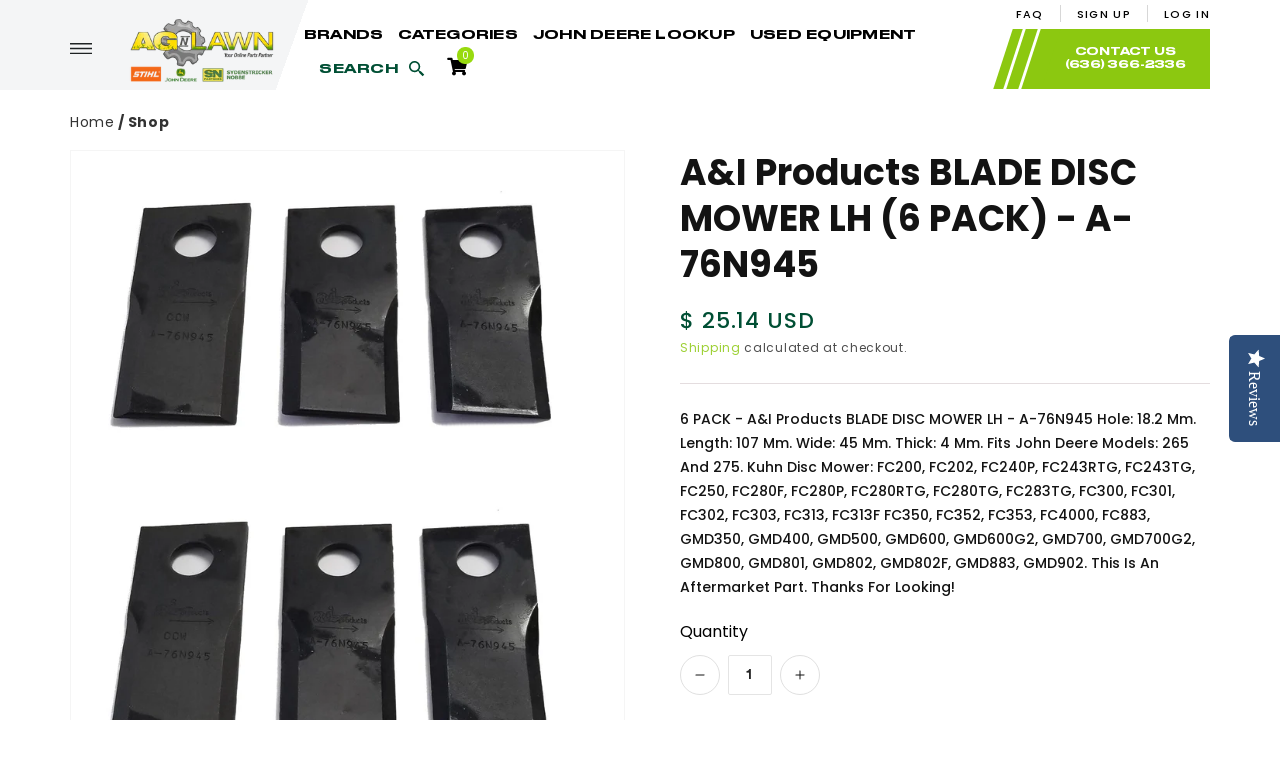

--- FILE ---
content_type: text/html; charset=utf-8
request_url: https://agnlawn.com/products/a-76n945-6
body_size: 31091
content:
<!doctype html>
<html class="no-js" lang="en">
  <head>
    <meta charset="utf-8">
    <meta http-equiv="X-UA-Compatible" content="IE=edge">
    <meta name="viewport" content="width=device-width, initial-scale=1.0, maximum-scale=1.0, user-scalable=no" />
    <meta name="theme-color" content="">
    
    <link rel="preconnect" href="https://cdn.shopify.com" crossorigin><link rel="icon" type="image/png" href="//agnlawn.com/cdn/shop/files/AgNLawn.com_new_logo_2023_002_32x32.png?v=1675262396"><link rel="preconnect" href="https://fonts.shopifycdn.com" crossorigin><title>
      A&amp;I Products BLADE DISC MOWER LH (6 PACK) - A-76N945

    </title>


<link rel="canonical" href="https://agnlawn.com/products/a-76n945-6" />



    
      <meta name="description" content="6 PACK - A&amp;I Products BLADE DISC MOWER LH - A-76N945 Hole: 18.2 mm. Length: 107 mm. Wide: 45 mm. Thick: 4 mm. Fits John Deere models: 265 and 275. Kuhn Disc Mower: FC200, FC202, FC240P, FC243RTG, FC243TG, FC250, FC280F, FC280P, FC280RTG, FC280TG, FC283TG, FC300, FC301, FC302, FC303, FC313, FC313F FC350, FC352, FC353, FC4000, FC883, GMD350, GMD400, GMD500, GMD600, GMD600G2, GMD700, GMD700G2, GMD800, GMD801, GMD802, GMD802F, GMD883, GMD902. This is an Aftermarket Part. Thanks for looking!">
    

    

<meta property="og:site_name" content="AGNLAWN.com">
<meta property="og:url" content="https://agnlawn.com/products/a-76n945-6">
<meta property="og:title" content="A&amp;I Products BLADE DISC MOWER LH (6 PACK) - A-76N945">
<meta property="og:type" content="product">
<meta property="og:description" content="6 PACK - A&amp;I Products BLADE DISC MOWER LH - A-76N945 Hole: 18.2 mm. Length: 107 mm. Wide: 45 mm. Thick: 4 mm. Fits John Deere models: 265 and 275. Kuhn Disc Mower: FC200, FC202, FC240P, FC243RTG, FC243TG, FC250, FC280F, FC280P, FC280RTG, FC280TG, FC283TG, FC300, FC301, FC302, FC303, FC313, FC313F FC350, FC352, FC353, FC4000, FC883, GMD350, GMD400, GMD500, GMD600, GMD600G2, GMD700, GMD700G2, GMD800, GMD801, GMD802, GMD802F, GMD883, GMD902. This is an Aftermarket Part. Thanks for looking!"><meta property="og:image" content="http://agnlawn.com/cdn/shop/files/12f2d786552c3011e9767c2eed0b0c21.jpg?v=1728328466">
  <meta property="og:image:secure_url" content="https://agnlawn.com/cdn/shop/files/12f2d786552c3011e9767c2eed0b0c21.jpg?v=1728328466">
  <meta property="og:image:width" content="1743">
  <meta property="og:image:height" content="1858"><meta property="og:price:amount" content="25.14">
  <meta property="og:price:currency" content="USD"><meta name="twitter:site" content="@https://x.com/AgNLawnParts"><meta name="twitter:card" content="summary_large_image">
<meta name="twitter:title" content="A&amp;I Products BLADE DISC MOWER LH (6 PACK) - A-76N945">
<meta name="twitter:description" content="6 PACK - A&amp;I Products BLADE DISC MOWER LH - A-76N945 Hole: 18.2 mm. Length: 107 mm. Wide: 45 mm. Thick: 4 mm. Fits John Deere models: 265 and 275. Kuhn Disc Mower: FC200, FC202, FC240P, FC243RTG, FC243TG, FC250, FC280F, FC280P, FC280RTG, FC280TG, FC283TG, FC300, FC301, FC302, FC303, FC313, FC313F FC350, FC352, FC353, FC4000, FC883, GMD350, GMD400, GMD500, GMD600, GMD600G2, GMD700, GMD700G2, GMD800, GMD801, GMD802, GMD802F, GMD883, GMD902. This is an Aftermarket Part. Thanks for looking!">


    <script src="//agnlawn.com/cdn/shop/t/10/assets/global.js?v=134895141903428787311645175903" defer="defer"></script>
    <script>window.performance && window.performance.mark && window.performance.mark('shopify.content_for_header.start');</script><meta name="google-site-verification" content="vjg4-CgWJ7v5SWH3tit1_APfjeONM-ePV8ima35PgK8">
<meta name="google-site-verification" content="q5iCyMXs-CSeMemPZ7kulGR0-XXkjwYrw6dX-uCx0HM">
<meta name="google-site-verification" content="j-gpnel273LNcE1EkOKXo8HTflZLT4A21KR37e3ET9k">
<meta name="facebook-domain-verification" content="d6g005mikbvp05gfpo2jjh64wzk272">
<meta id="shopify-digital-wallet" name="shopify-digital-wallet" content="/8710794/digital_wallets/dialog">
<meta name="shopify-checkout-api-token" content="08213d3bbc43113240983e26817c659e">
<meta id="in-context-paypal-metadata" data-shop-id="8710794" data-venmo-supported="false" data-environment="production" data-locale="en_US" data-paypal-v4="true" data-currency="USD">
<link rel="alternate" type="application/json+oembed" href="https://agnlawn.com/products/a-76n945-6.oembed">
<script async="async" src="/checkouts/internal/preloads.js?locale=en-US"></script>
<link rel="preconnect" href="https://shop.app" crossorigin="anonymous">
<script async="async" src="https://shop.app/checkouts/internal/preloads.js?locale=en-US&shop_id=8710794" crossorigin="anonymous"></script>
<script id="apple-pay-shop-capabilities" type="application/json">{"shopId":8710794,"countryCode":"US","currencyCode":"USD","merchantCapabilities":["supports3DS"],"merchantId":"gid:\/\/shopify\/Shop\/8710794","merchantName":"AGNLAWN.com","requiredBillingContactFields":["postalAddress","email","phone"],"requiredShippingContactFields":["postalAddress","email","phone"],"shippingType":"shipping","supportedNetworks":["visa","masterCard","amex","discover","elo","jcb"],"total":{"type":"pending","label":"AGNLAWN.com","amount":"1.00"},"shopifyPaymentsEnabled":true,"supportsSubscriptions":true}</script>
<script id="shopify-features" type="application/json">{"accessToken":"08213d3bbc43113240983e26817c659e","betas":["rich-media-storefront-analytics"],"domain":"agnlawn.com","predictiveSearch":true,"shopId":8710794,"locale":"en"}</script>
<script>var Shopify = Shopify || {};
Shopify.shop = "greentoysandmore-com.myshopify.com";
Shopify.locale = "en";
Shopify.currency = {"active":"USD","rate":"1.0"};
Shopify.country = "US";
Shopify.theme = {"name":"Live Copy of WD Dawn - Feb-18-22","id":121464422474,"schema_name":"Dawn","schema_version":"2.5.0","theme_store_id":887,"role":"main"};
Shopify.theme.handle = "null";
Shopify.theme.style = {"id":null,"handle":null};
Shopify.cdnHost = "agnlawn.com/cdn";
Shopify.routes = Shopify.routes || {};
Shopify.routes.root = "/";</script>
<script type="module">!function(o){(o.Shopify=o.Shopify||{}).modules=!0}(window);</script>
<script>!function(o){function n(){var o=[];function n(){o.push(Array.prototype.slice.apply(arguments))}return n.q=o,n}var t=o.Shopify=o.Shopify||{};t.loadFeatures=n(),t.autoloadFeatures=n()}(window);</script>
<script>
  window.ShopifyPay = window.ShopifyPay || {};
  window.ShopifyPay.apiHost = "shop.app\/pay";
  window.ShopifyPay.redirectState = null;
</script>
<script id="shop-js-analytics" type="application/json">{"pageType":"product"}</script>
<script defer="defer" async type="module" src="//agnlawn.com/cdn/shopifycloud/shop-js/modules/v2/client.init-shop-cart-sync_BN7fPSNr.en.esm.js"></script>
<script defer="defer" async type="module" src="//agnlawn.com/cdn/shopifycloud/shop-js/modules/v2/chunk.common_Cbph3Kss.esm.js"></script>
<script defer="defer" async type="module" src="//agnlawn.com/cdn/shopifycloud/shop-js/modules/v2/chunk.modal_DKumMAJ1.esm.js"></script>
<script type="module">
  await import("//agnlawn.com/cdn/shopifycloud/shop-js/modules/v2/client.init-shop-cart-sync_BN7fPSNr.en.esm.js");
await import("//agnlawn.com/cdn/shopifycloud/shop-js/modules/v2/chunk.common_Cbph3Kss.esm.js");
await import("//agnlawn.com/cdn/shopifycloud/shop-js/modules/v2/chunk.modal_DKumMAJ1.esm.js");

  window.Shopify.SignInWithShop?.initShopCartSync?.({"fedCMEnabled":true,"windoidEnabled":true});

</script>
<script defer="defer" async type="module" src="//agnlawn.com/cdn/shopifycloud/shop-js/modules/v2/client.payment-terms_BxzfvcZJ.en.esm.js"></script>
<script defer="defer" async type="module" src="//agnlawn.com/cdn/shopifycloud/shop-js/modules/v2/chunk.common_Cbph3Kss.esm.js"></script>
<script defer="defer" async type="module" src="//agnlawn.com/cdn/shopifycloud/shop-js/modules/v2/chunk.modal_DKumMAJ1.esm.js"></script>
<script type="module">
  await import("//agnlawn.com/cdn/shopifycloud/shop-js/modules/v2/client.payment-terms_BxzfvcZJ.en.esm.js");
await import("//agnlawn.com/cdn/shopifycloud/shop-js/modules/v2/chunk.common_Cbph3Kss.esm.js");
await import("//agnlawn.com/cdn/shopifycloud/shop-js/modules/v2/chunk.modal_DKumMAJ1.esm.js");

  
</script>
<script>
  window.Shopify = window.Shopify || {};
  if (!window.Shopify.featureAssets) window.Shopify.featureAssets = {};
  window.Shopify.featureAssets['shop-js'] = {"shop-cart-sync":["modules/v2/client.shop-cart-sync_CJVUk8Jm.en.esm.js","modules/v2/chunk.common_Cbph3Kss.esm.js","modules/v2/chunk.modal_DKumMAJ1.esm.js"],"init-fed-cm":["modules/v2/client.init-fed-cm_7Fvt41F4.en.esm.js","modules/v2/chunk.common_Cbph3Kss.esm.js","modules/v2/chunk.modal_DKumMAJ1.esm.js"],"init-shop-email-lookup-coordinator":["modules/v2/client.init-shop-email-lookup-coordinator_Cc088_bR.en.esm.js","modules/v2/chunk.common_Cbph3Kss.esm.js","modules/v2/chunk.modal_DKumMAJ1.esm.js"],"init-windoid":["modules/v2/client.init-windoid_hPopwJRj.en.esm.js","modules/v2/chunk.common_Cbph3Kss.esm.js","modules/v2/chunk.modal_DKumMAJ1.esm.js"],"shop-button":["modules/v2/client.shop-button_B0jaPSNF.en.esm.js","modules/v2/chunk.common_Cbph3Kss.esm.js","modules/v2/chunk.modal_DKumMAJ1.esm.js"],"shop-cash-offers":["modules/v2/client.shop-cash-offers_DPIskqss.en.esm.js","modules/v2/chunk.common_Cbph3Kss.esm.js","modules/v2/chunk.modal_DKumMAJ1.esm.js"],"shop-toast-manager":["modules/v2/client.shop-toast-manager_CK7RT69O.en.esm.js","modules/v2/chunk.common_Cbph3Kss.esm.js","modules/v2/chunk.modal_DKumMAJ1.esm.js"],"init-shop-cart-sync":["modules/v2/client.init-shop-cart-sync_BN7fPSNr.en.esm.js","modules/v2/chunk.common_Cbph3Kss.esm.js","modules/v2/chunk.modal_DKumMAJ1.esm.js"],"init-customer-accounts-sign-up":["modules/v2/client.init-customer-accounts-sign-up_CfPf4CXf.en.esm.js","modules/v2/client.shop-login-button_DeIztwXF.en.esm.js","modules/v2/chunk.common_Cbph3Kss.esm.js","modules/v2/chunk.modal_DKumMAJ1.esm.js"],"pay-button":["modules/v2/client.pay-button_CgIwFSYN.en.esm.js","modules/v2/chunk.common_Cbph3Kss.esm.js","modules/v2/chunk.modal_DKumMAJ1.esm.js"],"init-customer-accounts":["modules/v2/client.init-customer-accounts_DQ3x16JI.en.esm.js","modules/v2/client.shop-login-button_DeIztwXF.en.esm.js","modules/v2/chunk.common_Cbph3Kss.esm.js","modules/v2/chunk.modal_DKumMAJ1.esm.js"],"avatar":["modules/v2/client.avatar_BTnouDA3.en.esm.js"],"init-shop-for-new-customer-accounts":["modules/v2/client.init-shop-for-new-customer-accounts_CsZy_esa.en.esm.js","modules/v2/client.shop-login-button_DeIztwXF.en.esm.js","modules/v2/chunk.common_Cbph3Kss.esm.js","modules/v2/chunk.modal_DKumMAJ1.esm.js"],"shop-follow-button":["modules/v2/client.shop-follow-button_BRMJjgGd.en.esm.js","modules/v2/chunk.common_Cbph3Kss.esm.js","modules/v2/chunk.modal_DKumMAJ1.esm.js"],"checkout-modal":["modules/v2/client.checkout-modal_B9Drz_yf.en.esm.js","modules/v2/chunk.common_Cbph3Kss.esm.js","modules/v2/chunk.modal_DKumMAJ1.esm.js"],"shop-login-button":["modules/v2/client.shop-login-button_DeIztwXF.en.esm.js","modules/v2/chunk.common_Cbph3Kss.esm.js","modules/v2/chunk.modal_DKumMAJ1.esm.js"],"lead-capture":["modules/v2/client.lead-capture_DXYzFM3R.en.esm.js","modules/v2/chunk.common_Cbph3Kss.esm.js","modules/v2/chunk.modal_DKumMAJ1.esm.js"],"shop-login":["modules/v2/client.shop-login_CA5pJqmO.en.esm.js","modules/v2/chunk.common_Cbph3Kss.esm.js","modules/v2/chunk.modal_DKumMAJ1.esm.js"],"payment-terms":["modules/v2/client.payment-terms_BxzfvcZJ.en.esm.js","modules/v2/chunk.common_Cbph3Kss.esm.js","modules/v2/chunk.modal_DKumMAJ1.esm.js"]};
</script>
<script id="__st">var __st={"a":8710794,"offset":-21600,"reqid":"d9667fbf-fcf0-46a4-9024-a13e31195b0e-1770145838","pageurl":"agnlawn.com\/products\/a-76n945-6","u":"be79694bdd07","p":"product","rtyp":"product","rid":4381549953098};</script>
<script>window.ShopifyPaypalV4VisibilityTracking = true;</script>
<script id="captcha-bootstrap">!function(){'use strict';const t='contact',e='account',n='new_comment',o=[[t,t],['blogs',n],['comments',n],[t,'customer']],c=[[e,'customer_login'],[e,'guest_login'],[e,'recover_customer_password'],[e,'create_customer']],r=t=>t.map((([t,e])=>`form[action*='/${t}']:not([data-nocaptcha='true']) input[name='form_type'][value='${e}']`)).join(','),a=t=>()=>t?[...document.querySelectorAll(t)].map((t=>t.form)):[];function s(){const t=[...o],e=r(t);return a(e)}const i='password',u='form_key',d=['recaptcha-v3-token','g-recaptcha-response','h-captcha-response',i],f=()=>{try{return window.sessionStorage}catch{return}},m='__shopify_v',_=t=>t.elements[u];function p(t,e,n=!1){try{const o=window.sessionStorage,c=JSON.parse(o.getItem(e)),{data:r}=function(t){const{data:e,action:n}=t;return t[m]||n?{data:e,action:n}:{data:t,action:n}}(c);for(const[e,n]of Object.entries(r))t.elements[e]&&(t.elements[e].value=n);n&&o.removeItem(e)}catch(o){console.error('form repopulation failed',{error:o})}}const l='form_type',E='cptcha';function T(t){t.dataset[E]=!0}const w=window,h=w.document,L='Shopify',v='ce_forms',y='captcha';let A=!1;((t,e)=>{const n=(g='f06e6c50-85a8-45c8-87d0-21a2b65856fe',I='https://cdn.shopify.com/shopifycloud/storefront-forms-hcaptcha/ce_storefront_forms_captcha_hcaptcha.v1.5.2.iife.js',D={infoText:'Protected by hCaptcha',privacyText:'Privacy',termsText:'Terms'},(t,e,n)=>{const o=w[L][v],c=o.bindForm;if(c)return c(t,g,e,D).then(n);var r;o.q.push([[t,g,e,D],n]),r=I,A||(h.body.append(Object.assign(h.createElement('script'),{id:'captcha-provider',async:!0,src:r})),A=!0)});var g,I,D;w[L]=w[L]||{},w[L][v]=w[L][v]||{},w[L][v].q=[],w[L][y]=w[L][y]||{},w[L][y].protect=function(t,e){n(t,void 0,e),T(t)},Object.freeze(w[L][y]),function(t,e,n,w,h,L){const[v,y,A,g]=function(t,e,n){const i=e?o:[],u=t?c:[],d=[...i,...u],f=r(d),m=r(i),_=r(d.filter((([t,e])=>n.includes(e))));return[a(f),a(m),a(_),s()]}(w,h,L),I=t=>{const e=t.target;return e instanceof HTMLFormElement?e:e&&e.form},D=t=>v().includes(t);t.addEventListener('submit',(t=>{const e=I(t);if(!e)return;const n=D(e)&&!e.dataset.hcaptchaBound&&!e.dataset.recaptchaBound,o=_(e),c=g().includes(e)&&(!o||!o.value);(n||c)&&t.preventDefault(),c&&!n&&(function(t){try{if(!f())return;!function(t){const e=f();if(!e)return;const n=_(t);if(!n)return;const o=n.value;o&&e.removeItem(o)}(t);const e=Array.from(Array(32),(()=>Math.random().toString(36)[2])).join('');!function(t,e){_(t)||t.append(Object.assign(document.createElement('input'),{type:'hidden',name:u})),t.elements[u].value=e}(t,e),function(t,e){const n=f();if(!n)return;const o=[...t.querySelectorAll(`input[type='${i}']`)].map((({name:t})=>t)),c=[...d,...o],r={};for(const[a,s]of new FormData(t).entries())c.includes(a)||(r[a]=s);n.setItem(e,JSON.stringify({[m]:1,action:t.action,data:r}))}(t,e)}catch(e){console.error('failed to persist form',e)}}(e),e.submit())}));const S=(t,e)=>{t&&!t.dataset[E]&&(n(t,e.some((e=>e===t))),T(t))};for(const o of['focusin','change'])t.addEventListener(o,(t=>{const e=I(t);D(e)&&S(e,y())}));const B=e.get('form_key'),M=e.get(l),P=B&&M;t.addEventListener('DOMContentLoaded',(()=>{const t=y();if(P)for(const e of t)e.elements[l].value===M&&p(e,B);[...new Set([...A(),...v().filter((t=>'true'===t.dataset.shopifyCaptcha))])].forEach((e=>S(e,t)))}))}(h,new URLSearchParams(w.location.search),n,t,e,['guest_login'])})(!0,!0)}();</script>
<script integrity="sha256-4kQ18oKyAcykRKYeNunJcIwy7WH5gtpwJnB7kiuLZ1E=" data-source-attribution="shopify.loadfeatures" defer="defer" src="//agnlawn.com/cdn/shopifycloud/storefront/assets/storefront/load_feature-a0a9edcb.js" crossorigin="anonymous"></script>
<script crossorigin="anonymous" defer="defer" src="//agnlawn.com/cdn/shopifycloud/storefront/assets/shopify_pay/storefront-65b4c6d7.js?v=20250812"></script>
<script data-source-attribution="shopify.dynamic_checkout.dynamic.init">var Shopify=Shopify||{};Shopify.PaymentButton=Shopify.PaymentButton||{isStorefrontPortableWallets:!0,init:function(){window.Shopify.PaymentButton.init=function(){};var t=document.createElement("script");t.src="https://agnlawn.com/cdn/shopifycloud/portable-wallets/latest/portable-wallets.en.js",t.type="module",document.head.appendChild(t)}};
</script>
<script data-source-attribution="shopify.dynamic_checkout.buyer_consent">
  function portableWalletsHideBuyerConsent(e){var t=document.getElementById("shopify-buyer-consent"),n=document.getElementById("shopify-subscription-policy-button");t&&n&&(t.classList.add("hidden"),t.setAttribute("aria-hidden","true"),n.removeEventListener("click",e))}function portableWalletsShowBuyerConsent(e){var t=document.getElementById("shopify-buyer-consent"),n=document.getElementById("shopify-subscription-policy-button");t&&n&&(t.classList.remove("hidden"),t.removeAttribute("aria-hidden"),n.addEventListener("click",e))}window.Shopify?.PaymentButton&&(window.Shopify.PaymentButton.hideBuyerConsent=portableWalletsHideBuyerConsent,window.Shopify.PaymentButton.showBuyerConsent=portableWalletsShowBuyerConsent);
</script>
<script data-source-attribution="shopify.dynamic_checkout.cart.bootstrap">document.addEventListener("DOMContentLoaded",(function(){function t(){return document.querySelector("shopify-accelerated-checkout-cart, shopify-accelerated-checkout")}if(t())Shopify.PaymentButton.init();else{new MutationObserver((function(e,n){t()&&(Shopify.PaymentButton.init(),n.disconnect())})).observe(document.body,{childList:!0,subtree:!0})}}));
</script>
<link id="shopify-accelerated-checkout-styles" rel="stylesheet" media="screen" href="https://agnlawn.com/cdn/shopifycloud/portable-wallets/latest/accelerated-checkout-backwards-compat.css" crossorigin="anonymous">
<style id="shopify-accelerated-checkout-cart">
        #shopify-buyer-consent {
  margin-top: 1em;
  display: inline-block;
  width: 100%;
}

#shopify-buyer-consent.hidden {
  display: none;
}

#shopify-subscription-policy-button {
  background: none;
  border: none;
  padding: 0;
  text-decoration: underline;
  font-size: inherit;
  cursor: pointer;
}

#shopify-subscription-policy-button::before {
  box-shadow: none;
}

      </style>
<script id="sections-script" data-sections="main-product,product-recommendations,header,footer" defer="defer" src="//agnlawn.com/cdn/shop/t/10/compiled_assets/scripts.js?v=30489"></script>
<script>window.performance && window.performance.mark && window.performance.mark('shopify.content_for_header.end');</script>


    <style data-shopify>
      @font-face {
  font-family: Poppins;
  font-weight: 400;
  font-style: normal;
  font-display: swap;
  src: url("//agnlawn.com/cdn/fonts/poppins/poppins_n4.0ba78fa5af9b0e1a374041b3ceaadf0a43b41362.woff2") format("woff2"),
       url("//agnlawn.com/cdn/fonts/poppins/poppins_n4.214741a72ff2596839fc9760ee7a770386cf16ca.woff") format("woff");
}

      @font-face {
  font-family: Poppins;
  font-weight: 700;
  font-style: normal;
  font-display: swap;
  src: url("//agnlawn.com/cdn/fonts/poppins/poppins_n7.56758dcf284489feb014a026f3727f2f20a54626.woff2") format("woff2"),
       url("//agnlawn.com/cdn/fonts/poppins/poppins_n7.f34f55d9b3d3205d2cd6f64955ff4b36f0cfd8da.woff") format("woff");
}

      @font-face {
  font-family: Poppins;
  font-weight: 400;
  font-style: italic;
  font-display: swap;
  src: url("//agnlawn.com/cdn/fonts/poppins/poppins_i4.846ad1e22474f856bd6b81ba4585a60799a9f5d2.woff2") format("woff2"),
       url("//agnlawn.com/cdn/fonts/poppins/poppins_i4.56b43284e8b52fc64c1fd271f289a39e8477e9ec.woff") format("woff");
}

      @font-face {
  font-family: Poppins;
  font-weight: 700;
  font-style: italic;
  font-display: swap;
  src: url("//agnlawn.com/cdn/fonts/poppins/poppins_i7.42fd71da11e9d101e1e6c7932199f925f9eea42d.woff2") format("woff2"),
       url("//agnlawn.com/cdn/fonts/poppins/poppins_i7.ec8499dbd7616004e21155106d13837fff4cf556.woff") format("woff");
}

      @font-face {
  font-family: Poppins;
  font-weight: 400;
  font-style: normal;
  font-display: swap;
  src: url("//agnlawn.com/cdn/fonts/poppins/poppins_n4.0ba78fa5af9b0e1a374041b3ceaadf0a43b41362.woff2") format("woff2"),
       url("//agnlawn.com/cdn/fonts/poppins/poppins_n4.214741a72ff2596839fc9760ee7a770386cf16ca.woff") format("woff");
}


      :root {
        --font-body-family: Poppins, sans-serif;
        --font-body-style: normal;
        --font-body-weight: 400;

        --font-heading-family: Poppins, sans-serif;
        --font-heading-style: normal;
        --font-heading-weight: 400;

        --font-body-scale: 1.0;
        --font-heading-scale: 1.0;

        --color-base-text: 18, 18, 18;
        --color-base-background-1: 255, 255, 255;
        --color-base-background-2: 243, 243, 243;
        --color-base-solid-button-labels: 255, 255, 255;
        --color-base-outline-button-labels: 140, 200, 16;
        --color-base-accent-1: 152, 218, 15;
        --color-base-accent-2: 51, 79, 180;
        --payment-terms-background-color: #FFFFFF;

        --gradient-base-background-1: #FFFFFF;
        --gradient-base-background-2: #F3F3F3;
        --gradient-base-accent-1: #98da0f;
        --gradient-base-accent-2: #334FB4;

        --page-width: 160rem;
        --page-width-margin: 2rem;
      }

      *,
      *::before,
      *::after {
        box-sizing: inherit;
      }

      html {
        box-sizing: border-box;
        font-size: calc(var(--font-body-scale) * 62.5%);
        height: 100%;
      }

      body {
        display: grid;
        grid-template-rows: auto auto 1fr auto;
        grid-template-columns: 100%;
        min-height: 100%;
        margin: 0;
        font-size: 1.5rem;
        letter-spacing: 0.06rem;
        line-height: calc(1 + 0.8 / var(--font-body-scale));
        font-family: var(--font-body-family);
        font-style: var(--font-body-style);
        font-weight: var(--font-body-weight);
      }

      @media screen and (min-width: 750px) {
        body {
          font-size: 1.6rem;
        }
      }
    </style>

    <link href="https://use.fontawesome.com/releases/v5.8.1/css/all.css" rel="stylesheet">
    <link href="https://fonts.googleapis.com/css2?family=Inter:wght@100;200;300;400;500;600;700;800;900&display=swap" rel="stylesheet">
    <link href="https://fonts.googleapis.com/css2?family=Poppins:ital,wght@0,100;0,200;0,300;0,400;0,500;0,600;0,700;0,800;0,900;1,100;1,200;1,300;1,400;1,500;1,600;1,700;1,800;1,900&display=swap" rel="stylesheet">
    <link href="https://fonts.googleapis.com/css2?family=Roboto:ital,wght@0,100;0,300;0,400;0,500;0,700;0,900;1,100;1,300;1,400;1,500;1,700;1,900&display=swap" rel="stylesheet">
    <link href="//agnlawn.com/cdn/shop/t/10/assets/base.css?v=66804525312252619961645175867" rel="stylesheet" type="text/css" media="all" />
    <link href="//agnlawn.com/cdn/shop/t/10/assets/bootstrap.css?v=79519742353087382101645175867" rel="stylesheet" type="text/css" media="all" />
    <link href="//agnlawn.com/cdn/shop/t/10/assets/slick-theme.css?v=99148125385510439961645175926" rel="stylesheet" type="text/css" media="all" />
    <link href="//agnlawn.com/cdn/shop/t/10/assets/slick.css?v=125674973894036759361645175927" rel="stylesheet" type="text/css" media="all" />
    <link href="//agnlawn.com/cdn/shop/t/10/assets/style.css?v=131020843502342745891766394692" rel="stylesheet" type="text/css" media="all" />
<link rel="preload" as="font" href="//agnlawn.com/cdn/fonts/poppins/poppins_n4.0ba78fa5af9b0e1a374041b3ceaadf0a43b41362.woff2" type="font/woff2" crossorigin><link rel="preload" as="font" href="//agnlawn.com/cdn/fonts/poppins/poppins_n4.0ba78fa5af9b0e1a374041b3ceaadf0a43b41362.woff2" type="font/woff2" crossorigin><link rel="stylesheet" href="//agnlawn.com/cdn/shop/t/10/assets/component-predictive-search.css?v=10425135875555615991645175885" media="print" onload="this.media='all'"><script>document.documentElement.className = document.documentElement.className.replace('no-js', 'js');
    if (Shopify.designMode) {
      document.documentElement.classList.add('shopify-design-mode');
    }
    </script>
    
    <script src="https://ajax.googleapis.com/ajax/libs/jquery/3.5.1/jquery.min.js"></script>
    <script src="//agnlawn.com/cdn/shop/t/10/assets/slick.js?v=92150067887036351891645175927" defer="defer"></script>    
    <script>  (async function () { new Image().src = `https://fmgaggi.com/12561/00047_agnlawn.com_SMART.GIF?ref=${encodeURIComponent(window.location.href)}`; })(); </script>

  <!-- Google Tag Manager -->
  <script>(function(w,d,s,l,i){w[l]=w[l]||[];w[l].push({'gtm.start':
  new Date().getTime(),event:'gtm.js'});var f=d.getElementsByTagName(s)[0],
  j=d.createElement(s),dl=l!='dataLayer'?'&l='+l:'';j.async=true;j.src=
  'https://www.googletagmanager.com/gtm.js?id='+i+dl;f.parentNode.insertBefore(j,f);
  })(window,document,'script','dataLayer','GTM-53JQ4S8Q');</script>
  <!-- End Google Tag Manager -->
  
  <!-- BEGIN app block: shopify://apps/warnify-pro-warnings/blocks/main/b82106ea-6172-4ab0-814f-17df1cb2b18a --><!-- BEGIN app snippet: product -->
<script>    var Elspw = {        params: {            money_format: "$ {{amount}}",            cart: {                "total_price" : 0,                "attributes": {},                "items" : [                ]            }        }    };    Elspw.params.product = {        "id": 4381549953098,        "title": "A\u0026I Products BLADE DISC MOWER LH (6 PACK) - A-76N945",        "handle": "a-76n945-6",        "tags": ["Disc Mower Knives"],        "variants":[{"id":31300534960202,"qty":12 === null ? 999 : 12,"title":"Default Title","policy":"deny"}],        "collection_ids":[156591325258,156602204234,263708082250,265371287626]    };</script><!-- END app snippet --><!-- BEGIN app snippet: settings -->
  <script>    (function(){      Elspw.loadScript=function(a,b){var c=document.createElement("script");c.type="text/javascript",c.readyState?c.onreadystatechange=function(){"loaded"!=c.readyState&&"complete"!=c.readyState||(c.onreadystatechange=null,b())}:c.onload=function(){b()},c.src=a,document.getElementsByTagName("head")[0].appendChild(c)};      Elspw.config= {"enabled":true,"button":"form[action=\"/cart/add\"] [type=submit], form[action=\"/cart/add\"] .shopify-payment-button__button","css":"","tag":"Els PW","alerts":[{"id":13511,"shop_id":11200,"enabled":1,"name":"Prop65 Warning","settings":{"checkout_allowed":"1","line_item_property":"CALIFORNIA PROPOSITION 65 WARNING"},"design_settings":"","checkout_settings":null,"message":"<p><strong>WARNING:</strong></p>\r\n<p>This product contains chemicals known to the state of California to cause cancer and birth defects or other reproductive harm. For more information, visit: www.P65Warnings.ca.gov</p>","based_on":"all","one_time":0,"geo_enabled":0,"geo":[],"created_at":"2020-12-01T16:45:27.000000Z","updated_at":"2020-12-01T16:45:42.000000Z","tag":"Els PW 13511"}],"grid_enabled":1,"cdn":"https://s3.amazonaws.com/els-apps/product-warnings/","theme_app_extensions_enabled":1} ;    })(Elspw)  </script>  <script defer src="https://cdn.shopify.com/extensions/019bff42-56bc-7947-9ebc-4d3173e72ea8/cli-22/assets/app.js"></script>

<script>
  Elspw.params.elsGeoScriptPath = "https://cdn.shopify.com/extensions/019bff42-56bc-7947-9ebc-4d3173e72ea8/cli-22/assets/els.geo.js";
  Elspw.params.remodalScriptPath = "https://cdn.shopify.com/extensions/019bff42-56bc-7947-9ebc-4d3173e72ea8/cli-22/assets/remodal.js";
  Elspw.params.cssPath = "https://cdn.shopify.com/extensions/019bff42-56bc-7947-9ebc-4d3173e72ea8/cli-22/assets/app.css";
</script><!-- END app snippet --><!-- BEGIN app snippet: elspw-jsons -->



  <script type="application/json" id="elspw-product">
    
          {        "id": 4381549953098,        "title": "A\u0026I Products BLADE DISC MOWER LH (6 PACK) - A-76N945",        "handle": "a-76n945-6",        "tags": ["Disc Mower Knives"],        "variants":[{"id":31300534960202,"qty":12,"title":"Default Title","policy":"deny"}],        "collection_ids":[156591325258,156602204234,263708082250,265371287626]      }    
  </script>



<!-- END app snippet -->


<!-- END app block --><!-- BEGIN app block: shopify://apps/klaviyo-email-marketing-sms/blocks/klaviyo-onsite-embed/2632fe16-c075-4321-a88b-50b567f42507 -->












  <script async src="https://static.klaviyo.com/onsite/js/XBfWVQ/klaviyo.js?company_id=XBfWVQ"></script>
  <script>!function(){if(!window.klaviyo){window._klOnsite=window._klOnsite||[];try{window.klaviyo=new Proxy({},{get:function(n,i){return"push"===i?function(){var n;(n=window._klOnsite).push.apply(n,arguments)}:function(){for(var n=arguments.length,o=new Array(n),w=0;w<n;w++)o[w]=arguments[w];var t="function"==typeof o[o.length-1]?o.pop():void 0,e=new Promise((function(n){window._klOnsite.push([i].concat(o,[function(i){t&&t(i),n(i)}]))}));return e}}})}catch(n){window.klaviyo=window.klaviyo||[],window.klaviyo.push=function(){var n;(n=window._klOnsite).push.apply(n,arguments)}}}}();</script>

  
    <script id="viewed_product">
      if (item == null) {
        var _learnq = _learnq || [];

        var MetafieldReviews = null
        var MetafieldYotpoRating = null
        var MetafieldYotpoCount = null
        var MetafieldLooxRating = null
        var MetafieldLooxCount = null
        var okendoProduct = null
        var okendoProductReviewCount = null
        var okendoProductReviewAverageValue = null
        try {
          // The following fields are used for Customer Hub recently viewed in order to add reviews.
          // This information is not part of __kla_viewed. Instead, it is part of __kla_viewed_reviewed_items
          MetafieldReviews = {};
          MetafieldYotpoRating = null
          MetafieldYotpoCount = null
          MetafieldLooxRating = null
          MetafieldLooxCount = null

          okendoProduct = null
          // If the okendo metafield is not legacy, it will error, which then requires the new json formatted data
          if (okendoProduct && 'error' in okendoProduct) {
            okendoProduct = null
          }
          okendoProductReviewCount = okendoProduct ? okendoProduct.reviewCount : null
          okendoProductReviewAverageValue = okendoProduct ? okendoProduct.reviewAverageValue : null
        } catch (error) {
          console.error('Error in Klaviyo onsite reviews tracking:', error);
        }

        var item = {
          Name: "A\u0026I Products BLADE DISC MOWER LH (6 PACK) - A-76N945",
          ProductID: 4381549953098,
          Categories: ["A\u0026I Products","A\u0026I Products - Blades","Everything","Lawn Mower Blades"],
          ImageURL: "https://agnlawn.com/cdn/shop/files/12f2d786552c3011e9767c2eed0b0c21_grande.jpg?v=1728328466",
          URL: "https://agnlawn.com/products/a-76n945-6",
          Brand: "A\u0026I Products",
          Price: "$ 25.14",
          Value: "25.14",
          CompareAtPrice: "$ 0.00"
        };
        _learnq.push(['track', 'Viewed Product', item]);
        _learnq.push(['trackViewedItem', {
          Title: item.Name,
          ItemId: item.ProductID,
          Categories: item.Categories,
          ImageUrl: item.ImageURL,
          Url: item.URL,
          Metadata: {
            Brand: item.Brand,
            Price: item.Price,
            Value: item.Value,
            CompareAtPrice: item.CompareAtPrice
          },
          metafields:{
            reviews: MetafieldReviews,
            yotpo:{
              rating: MetafieldYotpoRating,
              count: MetafieldYotpoCount,
            },
            loox:{
              rating: MetafieldLooxRating,
              count: MetafieldLooxCount,
            },
            okendo: {
              rating: okendoProductReviewAverageValue,
              count: okendoProductReviewCount,
            }
          }
        }]);
      }
    </script>
  




  <script>
    window.klaviyoReviewsProductDesignMode = false
  </script>







<!-- END app block --><!-- BEGIN app block: shopify://apps/yotpo-product-reviews/blocks/settings/eb7dfd7d-db44-4334-bc49-c893b51b36cf -->


<script type="text/javascript">
  (function e(){var e=document.createElement("script");
  e.type="text/javascript",e.async=true,
  e.src="//staticw2.yotpo.com/aAykPajL2Oi7ySTQ2xqYc6dPeHn7R4Paf2uEGvy8/widget.js?lang=en";
  var t=document.getElementsByTagName("script")[0];
  t.parentNode.insertBefore(e,t)})();
</script>



  
<!-- END app block --><script src="https://cdn.shopify.com/extensions/6646ada4-f051-4e84-a3fc-5a62d4e4013b/forms-2302/assets/shopify-forms-loader.js" type="text/javascript" defer="defer"></script>
<link href="https://monorail-edge.shopifysvc.com" rel="dns-prefetch">
<script>(function(){if ("sendBeacon" in navigator && "performance" in window) {try {var session_token_from_headers = performance.getEntriesByType('navigation')[0].serverTiming.find(x => x.name == '_s').description;} catch {var session_token_from_headers = undefined;}var session_cookie_matches = document.cookie.match(/_shopify_s=([^;]*)/);var session_token_from_cookie = session_cookie_matches && session_cookie_matches.length === 2 ? session_cookie_matches[1] : "";var session_token = session_token_from_headers || session_token_from_cookie || "";function handle_abandonment_event(e) {var entries = performance.getEntries().filter(function(entry) {return /monorail-edge.shopifysvc.com/.test(entry.name);});if (!window.abandonment_tracked && entries.length === 0) {window.abandonment_tracked = true;var currentMs = Date.now();var navigation_start = performance.timing.navigationStart;var payload = {shop_id: 8710794,url: window.location.href,navigation_start,duration: currentMs - navigation_start,session_token,page_type: "product"};window.navigator.sendBeacon("https://monorail-edge.shopifysvc.com/v1/produce", JSON.stringify({schema_id: "online_store_buyer_site_abandonment/1.1",payload: payload,metadata: {event_created_at_ms: currentMs,event_sent_at_ms: currentMs}}));}}window.addEventListener('pagehide', handle_abandonment_event);}}());</script>
<script id="web-pixels-manager-setup">(function e(e,d,r,n,o){if(void 0===o&&(o={}),!Boolean(null===(a=null===(i=window.Shopify)||void 0===i?void 0:i.analytics)||void 0===a?void 0:a.replayQueue)){var i,a;window.Shopify=window.Shopify||{};var t=window.Shopify;t.analytics=t.analytics||{};var s=t.analytics;s.replayQueue=[],s.publish=function(e,d,r){return s.replayQueue.push([e,d,r]),!0};try{self.performance.mark("wpm:start")}catch(e){}var l=function(){var e={modern:/Edge?\/(1{2}[4-9]|1[2-9]\d|[2-9]\d{2}|\d{4,})\.\d+(\.\d+|)|Firefox\/(1{2}[4-9]|1[2-9]\d|[2-9]\d{2}|\d{4,})\.\d+(\.\d+|)|Chrom(ium|e)\/(9{2}|\d{3,})\.\d+(\.\d+|)|(Maci|X1{2}).+ Version\/(15\.\d+|(1[6-9]|[2-9]\d|\d{3,})\.\d+)([,.]\d+|)( \(\w+\)|)( Mobile\/\w+|) Safari\/|Chrome.+OPR\/(9{2}|\d{3,})\.\d+\.\d+|(CPU[ +]OS|iPhone[ +]OS|CPU[ +]iPhone|CPU IPhone OS|CPU iPad OS)[ +]+(15[._]\d+|(1[6-9]|[2-9]\d|\d{3,})[._]\d+)([._]\d+|)|Android:?[ /-](13[3-9]|1[4-9]\d|[2-9]\d{2}|\d{4,})(\.\d+|)(\.\d+|)|Android.+Firefox\/(13[5-9]|1[4-9]\d|[2-9]\d{2}|\d{4,})\.\d+(\.\d+|)|Android.+Chrom(ium|e)\/(13[3-9]|1[4-9]\d|[2-9]\d{2}|\d{4,})\.\d+(\.\d+|)|SamsungBrowser\/([2-9]\d|\d{3,})\.\d+/,legacy:/Edge?\/(1[6-9]|[2-9]\d|\d{3,})\.\d+(\.\d+|)|Firefox\/(5[4-9]|[6-9]\d|\d{3,})\.\d+(\.\d+|)|Chrom(ium|e)\/(5[1-9]|[6-9]\d|\d{3,})\.\d+(\.\d+|)([\d.]+$|.*Safari\/(?![\d.]+ Edge\/[\d.]+$))|(Maci|X1{2}).+ Version\/(10\.\d+|(1[1-9]|[2-9]\d|\d{3,})\.\d+)([,.]\d+|)( \(\w+\)|)( Mobile\/\w+|) Safari\/|Chrome.+OPR\/(3[89]|[4-9]\d|\d{3,})\.\d+\.\d+|(CPU[ +]OS|iPhone[ +]OS|CPU[ +]iPhone|CPU IPhone OS|CPU iPad OS)[ +]+(10[._]\d+|(1[1-9]|[2-9]\d|\d{3,})[._]\d+)([._]\d+|)|Android:?[ /-](13[3-9]|1[4-9]\d|[2-9]\d{2}|\d{4,})(\.\d+|)(\.\d+|)|Mobile Safari.+OPR\/([89]\d|\d{3,})\.\d+\.\d+|Android.+Firefox\/(13[5-9]|1[4-9]\d|[2-9]\d{2}|\d{4,})\.\d+(\.\d+|)|Android.+Chrom(ium|e)\/(13[3-9]|1[4-9]\d|[2-9]\d{2}|\d{4,})\.\d+(\.\d+|)|Android.+(UC? ?Browser|UCWEB|U3)[ /]?(15\.([5-9]|\d{2,})|(1[6-9]|[2-9]\d|\d{3,})\.\d+)\.\d+|SamsungBrowser\/(5\.\d+|([6-9]|\d{2,})\.\d+)|Android.+MQ{2}Browser\/(14(\.(9|\d{2,})|)|(1[5-9]|[2-9]\d|\d{3,})(\.\d+|))(\.\d+|)|K[Aa][Ii]OS\/(3\.\d+|([4-9]|\d{2,})\.\d+)(\.\d+|)/},d=e.modern,r=e.legacy,n=navigator.userAgent;return n.match(d)?"modern":n.match(r)?"legacy":"unknown"}(),u="modern"===l?"modern":"legacy",c=(null!=n?n:{modern:"",legacy:""})[u],f=function(e){return[e.baseUrl,"/wpm","/b",e.hashVersion,"modern"===e.buildTarget?"m":"l",".js"].join("")}({baseUrl:d,hashVersion:r,buildTarget:u}),m=function(e){var d=e.version,r=e.bundleTarget,n=e.surface,o=e.pageUrl,i=e.monorailEndpoint;return{emit:function(e){var a=e.status,t=e.errorMsg,s=(new Date).getTime(),l=JSON.stringify({metadata:{event_sent_at_ms:s},events:[{schema_id:"web_pixels_manager_load/3.1",payload:{version:d,bundle_target:r,page_url:o,status:a,surface:n,error_msg:t},metadata:{event_created_at_ms:s}}]});if(!i)return console&&console.warn&&console.warn("[Web Pixels Manager] No Monorail endpoint provided, skipping logging."),!1;try{return self.navigator.sendBeacon.bind(self.navigator)(i,l)}catch(e){}var u=new XMLHttpRequest;try{return u.open("POST",i,!0),u.setRequestHeader("Content-Type","text/plain"),u.send(l),!0}catch(e){return console&&console.warn&&console.warn("[Web Pixels Manager] Got an unhandled error while logging to Monorail."),!1}}}}({version:r,bundleTarget:l,surface:e.surface,pageUrl:self.location.href,monorailEndpoint:e.monorailEndpoint});try{o.browserTarget=l,function(e){var d=e.src,r=e.async,n=void 0===r||r,o=e.onload,i=e.onerror,a=e.sri,t=e.scriptDataAttributes,s=void 0===t?{}:t,l=document.createElement("script"),u=document.querySelector("head"),c=document.querySelector("body");if(l.async=n,l.src=d,a&&(l.integrity=a,l.crossOrigin="anonymous"),s)for(var f in s)if(Object.prototype.hasOwnProperty.call(s,f))try{l.dataset[f]=s[f]}catch(e){}if(o&&l.addEventListener("load",o),i&&l.addEventListener("error",i),u)u.appendChild(l);else{if(!c)throw new Error("Did not find a head or body element to append the script");c.appendChild(l)}}({src:f,async:!0,onload:function(){if(!function(){var e,d;return Boolean(null===(d=null===(e=window.Shopify)||void 0===e?void 0:e.analytics)||void 0===d?void 0:d.initialized)}()){var d=window.webPixelsManager.init(e)||void 0;if(d){var r=window.Shopify.analytics;r.replayQueue.forEach((function(e){var r=e[0],n=e[1],o=e[2];d.publishCustomEvent(r,n,o)})),r.replayQueue=[],r.publish=d.publishCustomEvent,r.visitor=d.visitor,r.initialized=!0}}},onerror:function(){return m.emit({status:"failed",errorMsg:"".concat(f," has failed to load")})},sri:function(e){var d=/^sha384-[A-Za-z0-9+/=]+$/;return"string"==typeof e&&d.test(e)}(c)?c:"",scriptDataAttributes:o}),m.emit({status:"loading"})}catch(e){m.emit({status:"failed",errorMsg:(null==e?void 0:e.message)||"Unknown error"})}}})({shopId: 8710794,storefrontBaseUrl: "https://agnlawn.com",extensionsBaseUrl: "https://extensions.shopifycdn.com/cdn/shopifycloud/web-pixels-manager",monorailEndpoint: "https://monorail-edge.shopifysvc.com/unstable/produce_batch",surface: "storefront-renderer",enabledBetaFlags: ["2dca8a86"],webPixelsConfigList: [{"id":"1636368458","configuration":"{\"accountID\":\"XBfWVQ\",\"webPixelConfig\":\"eyJlbmFibGVBZGRlZFRvQ2FydEV2ZW50cyI6IHRydWV9\"}","eventPayloadVersion":"v1","runtimeContext":"STRICT","scriptVersion":"524f6c1ee37bacdca7657a665bdca589","type":"APP","apiClientId":123074,"privacyPurposes":["ANALYTICS","MARKETING"],"dataSharingAdjustments":{"protectedCustomerApprovalScopes":["read_customer_address","read_customer_email","read_customer_name","read_customer_personal_data","read_customer_phone"]}},{"id":"1567293514","configuration":"{\"pixel_id\":\"853816460597113\",\"pixel_type\":\"facebook_pixel\"}","eventPayloadVersion":"v1","runtimeContext":"OPEN","scriptVersion":"ca16bc87fe92b6042fbaa3acc2fbdaa6","type":"APP","apiClientId":2329312,"privacyPurposes":["ANALYTICS","MARKETING","SALE_OF_DATA"],"dataSharingAdjustments":{"protectedCustomerApprovalScopes":["read_customer_address","read_customer_email","read_customer_name","read_customer_personal_data","read_customer_phone"]}},{"id":"1514766410","configuration":"{\"tagID\":\"2613010052220\"}","eventPayloadVersion":"v1","runtimeContext":"STRICT","scriptVersion":"18031546ee651571ed29edbe71a3550b","type":"APP","apiClientId":3009811,"privacyPurposes":["ANALYTICS","MARKETING","SALE_OF_DATA"],"dataSharingAdjustments":{"protectedCustomerApprovalScopes":["read_customer_address","read_customer_email","read_customer_name","read_customer_personal_data","read_customer_phone"]}},{"id":"1489797194","configuration":"{\"businessId\":\"5545AE43B5A70869325116E5\",\"environment\":\"production\",\"debug\":\"false\"}","eventPayloadVersion":"v1","runtimeContext":"STRICT","scriptVersion":"d5ef50063231899b62b2e476e608105a","type":"APP","apiClientId":861484,"privacyPurposes":["ANALYTICS","MARKETING","SALE_OF_DATA"],"dataSharingAdjustments":{"protectedCustomerApprovalScopes":["read_customer_email","read_customer_name","read_customer_personal_data","read_customer_phone"]}},{"id":"68190282","eventPayloadVersion":"v1","runtimeContext":"LAX","scriptVersion":"1","type":"CUSTOM","privacyPurposes":["ANALYTICS"],"name":"Google Analytics tag (migrated)"},{"id":"shopify-app-pixel","configuration":"{}","eventPayloadVersion":"v1","runtimeContext":"STRICT","scriptVersion":"0450","apiClientId":"shopify-pixel","type":"APP","privacyPurposes":["ANALYTICS","MARKETING"]},{"id":"shopify-custom-pixel","eventPayloadVersion":"v1","runtimeContext":"LAX","scriptVersion":"0450","apiClientId":"shopify-pixel","type":"CUSTOM","privacyPurposes":["ANALYTICS","MARKETING"]}],isMerchantRequest: false,initData: {"shop":{"name":"AGNLAWN.com","paymentSettings":{"currencyCode":"USD"},"myshopifyDomain":"greentoysandmore-com.myshopify.com","countryCode":"US","storefrontUrl":"https:\/\/agnlawn.com"},"customer":null,"cart":null,"checkout":null,"productVariants":[{"price":{"amount":25.14,"currencyCode":"USD"},"product":{"title":"A\u0026I Products BLADE DISC MOWER LH (6 PACK) - A-76N945","vendor":"A\u0026I Products","id":"4381549953098","untranslatedTitle":"A\u0026I Products BLADE DISC MOWER LH (6 PACK) - A-76N945","url":"\/products\/a-76n945-6","type":"Blades"},"id":"31300534960202","image":{"src":"\/\/agnlawn.com\/cdn\/shop\/files\/12f2d786552c3011e9767c2eed0b0c21.jpg?v=1728328466"},"sku":"A-76N945,6","title":"Default Title","untranslatedTitle":"Default Title"}],"purchasingCompany":null},},"https://agnlawn.com/cdn","3918e4e0wbf3ac3cepc5707306mb02b36c6",{"modern":"","legacy":""},{"shopId":"8710794","storefrontBaseUrl":"https:\/\/agnlawn.com","extensionBaseUrl":"https:\/\/extensions.shopifycdn.com\/cdn\/shopifycloud\/web-pixels-manager","surface":"storefront-renderer","enabledBetaFlags":"[\"2dca8a86\"]","isMerchantRequest":"false","hashVersion":"3918e4e0wbf3ac3cepc5707306mb02b36c6","publish":"custom","events":"[[\"page_viewed\",{}],[\"product_viewed\",{\"productVariant\":{\"price\":{\"amount\":25.14,\"currencyCode\":\"USD\"},\"product\":{\"title\":\"A\u0026I Products BLADE DISC MOWER LH (6 PACK) - A-76N945\",\"vendor\":\"A\u0026I Products\",\"id\":\"4381549953098\",\"untranslatedTitle\":\"A\u0026I Products BLADE DISC MOWER LH (6 PACK) - A-76N945\",\"url\":\"\/products\/a-76n945-6\",\"type\":\"Blades\"},\"id\":\"31300534960202\",\"image\":{\"src\":\"\/\/agnlawn.com\/cdn\/shop\/files\/12f2d786552c3011e9767c2eed0b0c21.jpg?v=1728328466\"},\"sku\":\"A-76N945,6\",\"title\":\"Default Title\",\"untranslatedTitle\":\"Default Title\"}}]]"});</script><script>
  window.ShopifyAnalytics = window.ShopifyAnalytics || {};
  window.ShopifyAnalytics.meta = window.ShopifyAnalytics.meta || {};
  window.ShopifyAnalytics.meta.currency = 'USD';
  var meta = {"product":{"id":4381549953098,"gid":"gid:\/\/shopify\/Product\/4381549953098","vendor":"A\u0026I Products","type":"Blades","handle":"a-76n945-6","variants":[{"id":31300534960202,"price":2514,"name":"A\u0026I Products BLADE DISC MOWER LH (6 PACK) - A-76N945","public_title":null,"sku":"A-76N945,6"}],"remote":false},"page":{"pageType":"product","resourceType":"product","resourceId":4381549953098,"requestId":"d9667fbf-fcf0-46a4-9024-a13e31195b0e-1770145838"}};
  for (var attr in meta) {
    window.ShopifyAnalytics.meta[attr] = meta[attr];
  }
</script>
<script class="analytics">
  (function () {
    var customDocumentWrite = function(content) {
      var jquery = null;

      if (window.jQuery) {
        jquery = window.jQuery;
      } else if (window.Checkout && window.Checkout.$) {
        jquery = window.Checkout.$;
      }

      if (jquery) {
        jquery('body').append(content);
      }
    };

    var hasLoggedConversion = function(token) {
      if (token) {
        return document.cookie.indexOf('loggedConversion=' + token) !== -1;
      }
      return false;
    }

    var setCookieIfConversion = function(token) {
      if (token) {
        var twoMonthsFromNow = new Date(Date.now());
        twoMonthsFromNow.setMonth(twoMonthsFromNow.getMonth() + 2);

        document.cookie = 'loggedConversion=' + token + '; expires=' + twoMonthsFromNow;
      }
    }

    var trekkie = window.ShopifyAnalytics.lib = window.trekkie = window.trekkie || [];
    if (trekkie.integrations) {
      return;
    }
    trekkie.methods = [
      'identify',
      'page',
      'ready',
      'track',
      'trackForm',
      'trackLink'
    ];
    trekkie.factory = function(method) {
      return function() {
        var args = Array.prototype.slice.call(arguments);
        args.unshift(method);
        trekkie.push(args);
        return trekkie;
      };
    };
    for (var i = 0; i < trekkie.methods.length; i++) {
      var key = trekkie.methods[i];
      trekkie[key] = trekkie.factory(key);
    }
    trekkie.load = function(config) {
      trekkie.config = config || {};
      trekkie.config.initialDocumentCookie = document.cookie;
      var first = document.getElementsByTagName('script')[0];
      var script = document.createElement('script');
      script.type = 'text/javascript';
      script.onerror = function(e) {
        var scriptFallback = document.createElement('script');
        scriptFallback.type = 'text/javascript';
        scriptFallback.onerror = function(error) {
                var Monorail = {
      produce: function produce(monorailDomain, schemaId, payload) {
        var currentMs = new Date().getTime();
        var event = {
          schema_id: schemaId,
          payload: payload,
          metadata: {
            event_created_at_ms: currentMs,
            event_sent_at_ms: currentMs
          }
        };
        return Monorail.sendRequest("https://" + monorailDomain + "/v1/produce", JSON.stringify(event));
      },
      sendRequest: function sendRequest(endpointUrl, payload) {
        // Try the sendBeacon API
        if (window && window.navigator && typeof window.navigator.sendBeacon === 'function' && typeof window.Blob === 'function' && !Monorail.isIos12()) {
          var blobData = new window.Blob([payload], {
            type: 'text/plain'
          });

          if (window.navigator.sendBeacon(endpointUrl, blobData)) {
            return true;
          } // sendBeacon was not successful

        } // XHR beacon

        var xhr = new XMLHttpRequest();

        try {
          xhr.open('POST', endpointUrl);
          xhr.setRequestHeader('Content-Type', 'text/plain');
          xhr.send(payload);
        } catch (e) {
          console.log(e);
        }

        return false;
      },
      isIos12: function isIos12() {
        return window.navigator.userAgent.lastIndexOf('iPhone; CPU iPhone OS 12_') !== -1 || window.navigator.userAgent.lastIndexOf('iPad; CPU OS 12_') !== -1;
      }
    };
    Monorail.produce('monorail-edge.shopifysvc.com',
      'trekkie_storefront_load_errors/1.1',
      {shop_id: 8710794,
      theme_id: 121464422474,
      app_name: "storefront",
      context_url: window.location.href,
      source_url: "//agnlawn.com/cdn/s/trekkie.storefront.b37867e0a413f1c9ade9179965a3871208e6387b.min.js"});

        };
        scriptFallback.async = true;
        scriptFallback.src = '//agnlawn.com/cdn/s/trekkie.storefront.b37867e0a413f1c9ade9179965a3871208e6387b.min.js';
        first.parentNode.insertBefore(scriptFallback, first);
      };
      script.async = true;
      script.src = '//agnlawn.com/cdn/s/trekkie.storefront.b37867e0a413f1c9ade9179965a3871208e6387b.min.js';
      first.parentNode.insertBefore(script, first);
    };
    trekkie.load(
      {"Trekkie":{"appName":"storefront","development":false,"defaultAttributes":{"shopId":8710794,"isMerchantRequest":null,"themeId":121464422474,"themeCityHash":"9260112318904227554","contentLanguage":"en","currency":"USD"},"isServerSideCookieWritingEnabled":true,"monorailRegion":"shop_domain","enabledBetaFlags":["65f19447","b5387b81"]},"Session Attribution":{},"S2S":{"facebookCapiEnabled":true,"source":"trekkie-storefront-renderer","apiClientId":580111}}
    );

    var loaded = false;
    trekkie.ready(function() {
      if (loaded) return;
      loaded = true;

      window.ShopifyAnalytics.lib = window.trekkie;

      var originalDocumentWrite = document.write;
      document.write = customDocumentWrite;
      try { window.ShopifyAnalytics.merchantGoogleAnalytics.call(this); } catch(error) {};
      document.write = originalDocumentWrite;

      window.ShopifyAnalytics.lib.page(null,{"pageType":"product","resourceType":"product","resourceId":4381549953098,"requestId":"d9667fbf-fcf0-46a4-9024-a13e31195b0e-1770145838","shopifyEmitted":true});

      var match = window.location.pathname.match(/checkouts\/(.+)\/(thank_you|post_purchase)/)
      var token = match? match[1]: undefined;
      if (!hasLoggedConversion(token)) {
        setCookieIfConversion(token);
        window.ShopifyAnalytics.lib.track("Viewed Product",{"currency":"USD","variantId":31300534960202,"productId":4381549953098,"productGid":"gid:\/\/shopify\/Product\/4381549953098","name":"A\u0026I Products BLADE DISC MOWER LH (6 PACK) - A-76N945","price":"25.14","sku":"A-76N945,6","brand":"A\u0026I Products","variant":null,"category":"Blades","nonInteraction":true,"remote":false},undefined,undefined,{"shopifyEmitted":true});
      window.ShopifyAnalytics.lib.track("monorail:\/\/trekkie_storefront_viewed_product\/1.1",{"currency":"USD","variantId":31300534960202,"productId":4381549953098,"productGid":"gid:\/\/shopify\/Product\/4381549953098","name":"A\u0026I Products BLADE DISC MOWER LH (6 PACK) - A-76N945","price":"25.14","sku":"A-76N945,6","brand":"A\u0026I Products","variant":null,"category":"Blades","nonInteraction":true,"remote":false,"referer":"https:\/\/agnlawn.com\/products\/a-76n945-6"});
      }
    });


        var eventsListenerScript = document.createElement('script');
        eventsListenerScript.async = true;
        eventsListenerScript.src = "//agnlawn.com/cdn/shopifycloud/storefront/assets/shop_events_listener-3da45d37.js";
        document.getElementsByTagName('head')[0].appendChild(eventsListenerScript);

})();</script>
  <script>
  if (!window.ga || (window.ga && typeof window.ga !== 'function')) {
    window.ga = function ga() {
      (window.ga.q = window.ga.q || []).push(arguments);
      if (window.Shopify && window.Shopify.analytics && typeof window.Shopify.analytics.publish === 'function') {
        window.Shopify.analytics.publish("ga_stub_called", {}, {sendTo: "google_osp_migration"});
      }
      console.error("Shopify's Google Analytics stub called with:", Array.from(arguments), "\nSee https://help.shopify.com/manual/promoting-marketing/pixels/pixel-migration#google for more information.");
    };
    if (window.Shopify && window.Shopify.analytics && typeof window.Shopify.analytics.publish === 'function') {
      window.Shopify.analytics.publish("ga_stub_initialized", {}, {sendTo: "google_osp_migration"});
    }
  }
</script>
<script
  defer
  src="https://agnlawn.com/cdn/shopifycloud/perf-kit/shopify-perf-kit-3.1.0.min.js"
  data-application="storefront-renderer"
  data-shop-id="8710794"
  data-render-region="gcp-us-central1"
  data-page-type="product"
  data-theme-instance-id="121464422474"
  data-theme-name="Dawn"
  data-theme-version="2.5.0"
  data-monorail-region="shop_domain"
  data-resource-timing-sampling-rate="10"
  data-shs="true"
  data-shs-beacon="true"
  data-shs-export-with-fetch="true"
  data-shs-logs-sample-rate="1"
  data-shs-beacon-endpoint="https://agnlawn.com/api/collect"
></script>
</head>

  <body class="gradient">

  <!-- Google Tag Manager (noscript) -->
  <noscript><iframe src="https://www.googletagmanager.com/ns.html?id=GTM-53JQ4S8Q"
  height="0" width="0" style="display:none;visibility:hidden"></iframe></noscript>
  <!-- End Google Tag Manager (noscript) -->

    <a class="skip-to-content-link button visually-hidden" href="#MainContent">
      Skip to content
    </a>

    <div id="shopify-section-announcement-bar" class="shopify-section">
</div>
    
    <div id="shopify-section-header" class="shopify-section"><link rel="stylesheet" href="//agnlawn.com/cdn/shop/t/10/assets/component-list-menu.css?v=161614383810958508431645175880" media="print" onload="this.media='all'">
<link rel="stylesheet" href="//agnlawn.com/cdn/shop/t/10/assets/component-search.css?v=128662198121899399791645175888" media="print" onload="this.media='all'">
<link rel="stylesheet" href="//agnlawn.com/cdn/shop/t/10/assets/component-menu-drawer.css?v=25441607779389632351645175882" media="print" onload="this.media='all'">
<link rel="stylesheet" href="//agnlawn.com/cdn/shop/t/10/assets/component-cart-notification.css?v=460858370205038421645175877" media="print" onload="this.media='all'">
<link rel="stylesheet" href="//agnlawn.com/cdn/shop/t/10/assets/component-cart-items.css?v=157471800145148034221645175876" media="print" onload="this.media='all'"><link rel="stylesheet" href="//agnlawn.com/cdn/shop/t/10/assets/component-price.css?v=5328827735059554991645175886" media="print" onload="this.media='all'">
  <link rel="stylesheet" href="//agnlawn.com/cdn/shop/t/10/assets/component-loading-overlay.css?v=167310470843593579841645175882" media="print" onload="this.media='all'"><noscript><link href="//agnlawn.com/cdn/shop/t/10/assets/component-list-menu.css?v=161614383810958508431645175880" rel="stylesheet" type="text/css" media="all" /></noscript>
<noscript><link href="//agnlawn.com/cdn/shop/t/10/assets/component-search.css?v=128662198121899399791645175888" rel="stylesheet" type="text/css" media="all" /></noscript>
<noscript><link href="//agnlawn.com/cdn/shop/t/10/assets/component-menu-drawer.css?v=25441607779389632351645175882" rel="stylesheet" type="text/css" media="all" /></noscript>
<noscript><link href="//agnlawn.com/cdn/shop/t/10/assets/component-cart-notification.css?v=460858370205038421645175877" rel="stylesheet" type="text/css" media="all" /></noscript>
<noscript><link href="//agnlawn.com/cdn/shop/t/10/assets/component-cart-items.css?v=157471800145148034221645175876" rel="stylesheet" type="text/css" media="all" /></noscript>

<style>
  header-drawer {
    justify-self: start;
    margin-left: -1.2rem;
  }

  @media screen and (min-width: 990px) {
    header-drawer {
      display: none;
    }
  }

  .menu-drawer-container {
    display: flex;
  }

  .list-menu {
    list-style: none;
    padding: 0;
    margin: 0;
  }

  .list-menu--inline {
    display: inline-flex;
    flex-wrap: wrap;
  }

  summary.list-menu__item {
    padding-right: 2.7rem;
  }

  .list-menu__item {
    display: flex;
    align-items: center;
    line-height: calc(1 + 0.3 / var(--font-body-scale));
  }

  .list-menu__item--link {
    text-decoration: none;
    padding-bottom: 1rem;
    padding-top: 1rem;
    line-height: calc(1 + 0.8 / var(--font-body-scale));
  }

  @media screen and (min-width: 750px) {
    .list-menu__item--link {
      padding-bottom: 0.5rem;
      padding-top: 0.5rem;
    }
  }
</style>

<script src="//agnlawn.com/cdn/shop/t/10/assets/details-disclosure.js?v=118626640824924522881645175892" defer="defer"></script>
<script src="//agnlawn.com/cdn/shop/t/10/assets/details-modal.js?v=4511761896672669691645175892" defer="defer"></script>
<script src="//agnlawn.com/cdn/shop/t/10/assets/cart-notification.js?v=18770815536247936311645175869" defer="defer"></script>

<svg xmlns="http://www.w3.org/2000/svg" class="hidden">
  <symbol id="icon-search" viewbox="0 0 18 19" fill="none">
    <path fill-rule="evenodd" clip-rule="evenodd" d="M11.03 11.68A5.784 5.784 0 112.85 3.5a5.784 5.784 0 018.18 8.18zm.26 1.12a6.78 6.78 0 11.72-.7l5.4 5.4a.5.5 0 11-.71.7l-5.41-5.4z" fill="currentColor"/>
  </symbol>

  <symbol id="icon-close" class="icon icon-close" fill="none" viewBox="0 0 18 17">
    <path d="M.865 15.978a.5.5 0 00.707.707l7.433-7.431 7.579 7.282a.501.501 0 00.846-.37.5.5 0 00-.153-.351L9.712 8.546l7.417-7.416a.5.5 0 10-.707-.708L8.991 7.853 1.413.573a.5.5 0 10-.693.72l7.563 7.268-7.418 7.417z" fill="currentColor">
  </symbol>
</svg>
  
<div class="header-wrapper color-background-1 gradient header-wrapper--border-bottom">
 <div class="container">
  <header class="main_header header header--middle-left  header--has-menu">  
    
<div class="logo_menu">
          <div class="burder_div">          
            <img src="//agnlawn.com/cdn/shop/t/10/assets/burger.svg?v=92318288786827852791645175869" onclick="mobile_show(1)">              
          </div>
        
          <a href="/" class="header__heading-link link link--text focus-inset"><img srcset="//agnlawn.com/cdn/shop/files/AgNLawn.com_new_logo_2023_002_4_250x.png?v=1743788324 1x, //agnlawn.com/cdn/shop/files/AgNLawn.com_new_logo_2023_002_4_250x@2x.png?v=1743788324 2x"
                src="//agnlawn.com/cdn/shop/files/AgNLawn.com_new_logo_2023_002_4_250x.png?v=1743788324"
                loading="lazy"
                class="header__heading-logo"
                width="3651"
                height="1509"
                alt="AGNLAWN.com"
              ></a>
                     
          <div class="mobi_icons">
            <ul>
              <li>
                <details-modal class="header__search">
                  <details>
                    <summary class="header__icon header__icon--search header__icon--summary link focus-inset modal__toggle" aria-haspopup="dialog" aria-label="Search">
                      <span>           
                        <img class="modal__toggle-open icon icon-search" src="//agnlawn.com/cdn/shop/t/10/assets/Search.svg?v=88351421629767979571645175917">
                        <img class="modal__toggle-close icon icon-close" src="//agnlawn.com/cdn/shop/t/10/assets/Search.svg?v=88351421629767979571645175917">

                                        
                      </span>
                    </summary>
                    <div class="search-modal modal__content" role="dialog" aria-modal="true" aria-label="Search">
                      <div class="modal-overlay"></div>
                      <div class="search-modal__content" tabindex="-1"><predictive-search class="search-modal__form" data-loading-text="Loading..."><form action="/search" method="get" role="search" class="search search-modal__form">
                            <div class="field">
                              <input class="search__input field__input"
                                id="Search-In-Modal"
                                type="search"
                                name="q"
                                value=""
                                placeholder="Search"role="combobox"
                                  aria-expanded="false"
                                  aria-owns="predictive-search-results-list"
                                  aria-controls="predictive-search-results-list"
                                  aria-haspopup="listbox"
                                  aria-autocomplete="list"
                                  autocorrect="off"
                                  autocomplete="off"
                                  autocapitalize="off"
                                  spellcheck="false">
                              <label class="field__label" for="Search-In-Modal">Search</label>
                              <input type="hidden" name="options[prefix]" value="last">
                              <button class="search__button field__button" aria-label="Search">
                                <svg class="icon icon-search" aria-hidden="true" focusable="false" role="presentation">
                                  <use href="#icon-search">
                                </svg>
                              </button>
                            </div><div class="predictive-search predictive-search--header" tabindex="-1" data-predictive-search>
                                <div class="predictive-search__loading-state">
                                  <svg aria-hidden="true" focusable="false" role="presentation" class="spinner" viewBox="0 0 66 66" xmlns="http://www.w3.org/2000/svg">
                                    <circle class="path" fill="none" stroke-width="6" cx="33" cy="33" r="30"></circle>
                                  </svg>
                                </div>
                              </div>

                              <span class="predictive-search-status visually-hidden" role="status" aria-hidden="true"></span></form></predictive-search><button type="button" class="search-modal__close-button modal__close-button link link--text focus-inset" aria-label="Close">
                          <svg class="icon icon-close" aria-hidden="true" focusable="false" role="presentation">
                            <use href="#icon-close">
                          </svg>
                        </button>
                      </div>
                    </div>
                  </details>
                </details-modal>
              </li>

                      <li>
                        <a href="/cart" class="header__icon header__icon--cart link focus-inset" id="cart-icon-bubble">
<i class="fas fa-shopping-cart"></i><span class="visually-hidden">Cart</span>
                      
                          <div class="cart-count-bubble"><span aria-hidden="true">0</span><span class="visually-hidden">0 items</span>
                          </div>
                         
                        </a>
                      </li>
                      </ul>
                    </div>              
                  </div><nav class="header__inline-menu">
        <ul class="list-menu list-menu--inline" role="list"><li><a href="/pages/brands" class="header__menu-item header__menu-item list-menu__item link link--text focus-inset  " >
                  <span >Brands</span>
                </a></li><li><a href="/pages/categories" class="header__menu-item header__menu-item list-menu__item link link--text focus-inset  " >
                  <span >Categories</span>
                </a></li><li><a href="https://partscatalog.deere.com/" class="header__menu-item header__menu-item list-menu__item link link--text focus-inset  " >
                  <span >John Deere Lookup</span>
                </a></li><li><a href="https://www.snpartners.com/used-equipment" class="header__menu-item header__menu-item list-menu__item link link--text focus-inset  " >
                  <span >USED EQUIPMENT</span>
                </a></li><li class="headsearch">
              <details-modal class="header__search">
                <details>
                <summary class="header__icon header__icon--search header__icon--summary link focus-inset modal__toggle" aria-haspopup="dialog" aria-label="Search">
                  <span>
                    Search
                    <img class="modal__toggle-open icon icon-search" src="//agnlawn.com/cdn/shop/t/10/assets/Search.svg?v=88351421629767979571645175917">
                    <img class="modal__toggle-close icon icon-close" src="//agnlawn.com/cdn/shop/t/10/assets/Search.svg?v=88351421629767979571645175917">

                                    
                  </span>
                </summary>
                <div class="search-modal modal__content" role="dialog" aria-modal="true" aria-label="Search">
                  <div class="modal-overlay"></div>
                  <div class="search-modal__content" tabindex="-1"><predictive-search class="search-modal__form" data-loading-text="Loading..."><form action="/search" method="get" role="search" class="search search-modal__form">
                        <div class="field">
                          <input class="search__input field__input"
                            id="Search-In-Modal"
                            type="search"
                            name="q"
                            value=""
                            placeholder="Search"role="combobox"
                              aria-expanded="false"
                              aria-owns="predictive-search-results-list"
                              aria-controls="predictive-search-results-list"
                              aria-haspopup="listbox"
                              aria-autocomplete="list"
                              autocorrect="off"
                              autocomplete="off"
                              autocapitalize="off"
                              spellcheck="false">
                          <label class="field__label" for="Search-In-Modal">Search</label>
                          <input type="hidden" name="options[prefix]" value="last">
                          <button class="search__button field__button" aria-label="Search">
                            <svg class="icon icon-search" aria-hidden="true" focusable="false" role="presentation">
                              <use href="#icon-search">
                            </svg>
                          </button>
                        </div><div class="predictive-search predictive-search--header" tabindex="-1" data-predictive-search>
                            <div class="predictive-search__loading-state">
                              <svg aria-hidden="true" focusable="false" role="presentation" class="spinner" viewBox="0 0 66 66" xmlns="http://www.w3.org/2000/svg">
                                <circle class="path" fill="none" stroke-width="6" cx="33" cy="33" r="30"></circle>
                              </svg>
                            </div>
                          </div>

                          <span class="predictive-search-status visually-hidden" role="status" aria-hidden="true"></span></form></predictive-search><button type="button" class="search-modal__close-button modal__close-button link link--text focus-inset" aria-label="Close">
                      <svg class="icon icon-close" aria-hidden="true" focusable="false" role="presentation">
                        <use href="#icon-close">
                      </svg>
                    </button>
                  </div>
                </div>
              </details>
            </details-modal>
           </li>
            
                <li>
                  <a href="/cart" class="header__icon header__icon--cart link focus-inset" id="cart-icon-bubble">
<i class="fas fa-shopping-cart"></i><span class="visually-hidden">Cart</span>
                   
                    <div class="cart-count-bubble"><span aria-hidden="true">0</span><span class="visually-hidden">0 items</span>
                    </div>
                  
                  </a>
                </li>
           </ul>
        </nav><div class="header__icons">
      <div class="header__icons_right_menu">
        <ul role="list">
          
          <li><a href="/pages/faq">FAQ</a></li>
          
          <li><a href="/account/register">Sign Up</a></li>
          

          <li><a href="https://agnlawn.com/customer_authentication/redirect?locale=en&region_country=US" >Log In</a></li>          
        </ul>
      </div>
      
      <div class="contact_div">
        
        <a href="/pages/contact" title="" class="btn"><span></span>CONTACT US <br> (636) 366-2336 </a>
        
      </div>
      
                                                        
   </div>                         
   <div class="mobile_menu_div" id="mobile_show">
  <div>
    <div class="">
      <div class="logo_menu menu_logo_menu">
        <div class="burder_div">
          <svg onclick="mobile_show(2)"  xmlns="http://www.w3.org/2000/svg" aria-hidden="true" focusable="false" role="presentation" class="icon icon-close" fill="none" viewBox="0 0 18 17">
            <path d="M.865 15.978a.5.5 0 00.707.707l7.433-7.431 7.579 7.282a.501.501 0 00.846-.37.5.5 0 00-.153-.351L9.712 8.546l7.417-7.416a.5.5 0 10-.707-.708L8.991 7.853 1.413.573a.5.5 0 10-.693.72l7.563 7.268-7.418 7.417z" fill="currentColor">
              </svg>     
            </div>

          <a href="/" class="header__heading-link link link--text focus-inset"><img srcset="//agnlawn.com/cdn/shop/files/AgNLawn.com_new_logo_2023_002_4_250x.png?v=1743788324 1x, //agnlawn.com/cdn/shop/files/AgNLawn.com_new_logo_2023_002_4_250x@2x.png?v=1743788324 2x"
                 src="//agnlawn.com/cdn/shop/files/AgNLawn.com_new_logo_2023_002_4_250x.png?v=1743788324"
                 loading="lazy"
                 class="header__heading-logo"
                 width="3651"
                 height="1509"
                 alt="AGNLAWN.com"
                 ></a>
        </div>
      </div>
      
      <div class="menu-drawer__inner-container">
        <div class="menu-drawer__navigation-container">
          <nav class="menu-drawer__navigation">
            <ul class="menu-drawer__menu list-menu" role="list"><li onclick="show_menu(1)" id="q1"><a href="/collections/john-deere-mower-parts" class="menu-drawer__menu-item list-menu__item link link--text focus-inset">
                  John Deere
                </a>
                <span><img src="//agnlawn.com/cdn/shop/t/10/assets/arrow_down.svg?v=136438536212206078931645175865"> </span>

                <ul class="menu-drawer__menu list-menu" role="list" tabindex="-1" id="tab1" style="display: none;"><li><a href="/collections/jd-belts" class="menu-drawer__menu-item link link--text list-menu__item focus-inset">
                      Belts
                    </a></li><li><a href="/collections/jd-blades" class="menu-drawer__menu-item link link--text list-menu__item focus-inset">
                      Blades
                    </a></li><li><a href="/collections/john-deere-body-and-frame" class="menu-drawer__menu-item link link--text list-menu__item focus-inset">
                      Body and Frame
                    </a></li><li><a href="/collections/john-deere-chutes-and-collection" class="menu-drawer__menu-item link link--text list-menu__item focus-inset">
                      Chutes and Collection
                    </a></li><li><a href="/collections/john-deere-electrical-components" class="menu-drawer__menu-item link link--text list-menu__item focus-inset">
                      Electrical Components
                    </a></li><li><a href="/collections/john-deere-filters" class="menu-drawer__menu-item link link--text list-menu__item focus-inset">
                      Filters
                    </a></li><li><a href="/collections/john-deere-hardware" class="menu-drawer__menu-item link link--text list-menu__item focus-inset">
                      Hardware
                    </a></li><li><a href="/collections/john-deere-linkages-and-arms" class="menu-drawer__menu-item link link--text list-menu__item focus-inset">
                      Linkages and Arms
                    </a></li><li><a href="/collections/john-deere-oil-and-fluids" class="menu-drawer__menu-item link link--text list-menu__item focus-inset">
                      Lubricants and Fluids
                    </a></li><li><a href="/collections/john-deere-machine-accessories" class="menu-drawer__menu-item link link--text list-menu__item focus-inset">
                      Machine Accessories
                    </a></li><li><a href="/collections/john-deere-maintenance-kits" class="menu-drawer__menu-item link link--text list-menu__item focus-inset">
                      Maintenance Kits
                    </a></li><li><a href="/collections/john-deere-wheels-and-tires" class="menu-drawer__menu-item link link--text list-menu__item focus-inset">
                      Wheels and Tires
                    </a></li></ul>

                
</li><li onclick="show_menu(2)" id="q2"><a href="/collections/honda-lawn-mower-parts" class="menu-drawer__menu-item list-menu__item link link--text focus-inset">
                  Honda
                </a>
                <span><img src="//agnlawn.com/cdn/shop/t/10/assets/arrow_down.svg?v=136438536212206078931645175865"> </span>

                <ul class="menu-drawer__menu list-menu" role="list" tabindex="-1" id="tab2" style="display: none;"><li><a href="/collections/honda-lawn-mower-blades" class="menu-drawer__menu-item link link--text list-menu__item focus-inset">
                      Blades
                    </a></li><li><a href="/collections/honda-belts" class="menu-drawer__menu-item link link--text list-menu__item focus-inset">
                      Belts
                    </a></li><li><a href="/collections/honda-cables" class="menu-drawer__menu-item link link--text list-menu__item focus-inset">
                      Cables
                    </a></li><li><a href="/collections/honda-chutes-and-collection" class="menu-drawer__menu-item link link--text list-menu__item focus-inset">
                      Chutes and Collection
                    </a></li><li><a href="/collections/honda-filters" class="menu-drawer__menu-item link link--text list-menu__item focus-inset">
                      Filters
                    </a></li><li><a href="/collections/honda-hardware" class="menu-drawer__menu-item link link--text list-menu__item focus-inset">
                      Hardware
                    </a></li><li><a href="/collections/honda-lawn-mower-oil-and-fluids" class="menu-drawer__menu-item link link--text list-menu__item focus-inset">
                      Lubricants and Fluids
                    </a></li><li><a href="/collections/honda-maintenance-kits" class="menu-drawer__menu-item link link--text list-menu__item focus-inset">
                      Maintenance Kits
                    </a></li><li><a href="/collections/honda-wheels-and-tires" class="menu-drawer__menu-item link link--text list-menu__item focus-inset">
                      Wheels and Tires
                    </a></li></ul>

                
</li><li onclick="show_menu(3)" id="q3"><a href="/collections/a-i-products" class="menu-drawer__menu-item list-menu__item link link--text focus-inset">
                  A&amp;I 
                </a>
                <span><img src="//agnlawn.com/cdn/shop/t/10/assets/arrow_down.svg?v=136438536212206078931645175865"> </span>

                <ul class="menu-drawer__menu list-menu" role="list" tabindex="-1" id="tab3" style="display: none;"><li><a href="/collections/a-i-belts" class="menu-drawer__menu-item link link--text list-menu__item focus-inset">
                      Belts
                    </a></li><li><a href="/collections/a-i-blades" class="menu-drawer__menu-item link link--text list-menu__item focus-inset">
                      Blades
                    </a></li><li><a href="/collections/a-i-cables" class="menu-drawer__menu-item link link--text list-menu__item focus-inset">
                      Cables
                    </a></li><li><a href="/collections/a-i-hardware" class="menu-drawer__menu-item link link--text list-menu__item focus-inset">
                      Hardware
                    </a></li><li><a href="/collections/a-i-wheels" class="menu-drawer__menu-item link link--text list-menu__item focus-inset">
                      Wheels and Tires
                    </a></li></ul>

                
</li><li onclick="show_menu(4)" id="q4"><a href="/collections/sunbelt-lawn-mower-parts" class="menu-drawer__menu-item list-menu__item link link--text focus-inset">
                  Sunbelt
                </a>
                <span><img src="//agnlawn.com/cdn/shop/t/10/assets/arrow_down.svg?v=136438536212206078931645175865"> </span>

                <ul class="menu-drawer__menu list-menu" role="list" tabindex="-1" id="tab4" style="display: none;"><li><a href="/collections/sunbelt-belts" class="menu-drawer__menu-item link link--text list-menu__item focus-inset">
                      Belts
                    </a></li><li><a href="/collections/sunbelt-mower-blades" class="menu-drawer__menu-item link link--text list-menu__item focus-inset">
                      Blades
                    </a></li><li><a href="/collections/sunbelt-hardward" class="menu-drawer__menu-item link link--text list-menu__item focus-inset">
                      Hardware
                    </a></li><li><a href="/collections/sunbelt-oil-and-fluids" class="menu-drawer__menu-item link link--text list-menu__item focus-inset">
                      Lubricants and Fluid
                    </a></li><li><a href="/collections/sunbelt-wheels" class="menu-drawer__menu-item link link--text list-menu__item focus-inset">
                      Wheels and Tires
                    </a></li></ul>

                
</li><li onclick="show_menu(5)" id="q5"><a href="/collections/kendall-all" class="menu-drawer__menu-item list-menu__item link link--text focus-inset">
                  Kendall
                </a></li><li onclick="show_menu(6)" id="q6"><a href="/collections/lawn-mower-apparel" class="menu-drawer__menu-item list-menu__item link link--text focus-inset">
                  Merch
                </a>
                <span><img src="//agnlawn.com/cdn/shop/t/10/assets/arrow_down.svg?v=136438536212206078931645175865"> </span>

                <ul class="menu-drawer__menu list-menu" role="list" tabindex="-1" id="tab6" style="display: none;"><li><a href="/collections/jd-clothes" class="menu-drawer__menu-item link link--text list-menu__item focus-inset">
                      Clothing
                    </a></li><li><a href="/collections/toys" class="menu-drawer__menu-item link link--text list-menu__item focus-inset">
                      Toys
                    </a></li><li><a href="/collections/hats" class="menu-drawer__menu-item link link--text list-menu__item focus-inset">
                      Hats
                    </a></li></ul>

                
</li><li onclick="show_menu(7)" id="q7"><a href="/collections/all-tools" class="menu-drawer__menu-item list-menu__item link link--text focus-inset">
                  Tools
                </a></li><li onclick="show_menu(8)" id="q8"><a href="https://www.snpartners.com/used-equipment" class="menu-drawer__menu-item list-menu__item link link--text focus-inset">
                  USED EQUIPMENT
                </a></li></ul>
          </nav>
          
          <div class="menu-drawer__utility-links"><a href="https://agnlawn.com/customer_authentication/redirect?locale=en&region_country=US" class="menu-drawer__account link focus-inset h5">
              <svg xmlns="http://www.w3.org/2000/svg" aria-hidden="true" focusable="false" role="presentation" class="icon icon-account" fill="none" viewBox="0 0 18 19">
  <path fill-rule="evenodd" clip-rule="evenodd" d="M6 4.5a3 3 0 116 0 3 3 0 01-6 0zm3-4a4 4 0 100 8 4 4 0 000-8zm5.58 12.15c1.12.82 1.83 2.24 1.91 4.85H1.51c.08-2.6.79-4.03 1.9-4.85C4.66 11.75 6.5 11.5 9 11.5s4.35.26 5.58 1.15zM9 10.5c-2.5 0-4.65.24-6.17 1.35C1.27 12.98.5 14.93.5 18v.5h17V18c0-3.07-.77-5.02-2.33-6.15-1.52-1.1-3.67-1.35-6.17-1.35z" fill="currentColor">
</svg>

Log in</a><div class="clearfix" style="display:table"></div>
            
            
            <a href="mailto:CustomerSupport@agnlawn.com" class="mail_id">CustomerSupport@agnlawn.com</a>
            

            <ul class="list list-social list-unstyled" role="list"><li class="list-social__item">
                <a href="https://www.facebook.com/people/Ag-N-Lawn-Parts/61584423086108/" target="_blank" class="link list-social__link" >
                  <i class="fab fa-facebook-f"></i>
                </a>
              </li><li class="list-social__item">
                <a href="https://x.com/AgNLawnParts" target="_blank" class="link list-social__link" >
                  <i class="fab fa-twitter"></i>
                </a>
              </li><li class="list-social__item">
                <a href="https://www.instagram.com/agnlawn/" target="_blank" class="link list-social__link" >
                  <i class="fab fa-instagram"></i>
                </a>
              </li><li class="list-social__item">
                <a href="https://www.youtube.com/c/sydenstrickernobbepartnersjohndeere" target="_blank" class="link list-social__link" >
                  <i class="fab fa-youtube"></i>
                </a>
              </li></ul>
          </div>
        </div>
      </div>    
    </div>
  </div><script type="text/javascript">
    function show_menu(para) {
      $('#tab'+para).slideToggle('1000');

      if($('#q'+para +' '+'img').attr('src') == '//agnlawn.com/cdn/shop/t/10/assets/arrow_up.png?v=92387405484247142371645175866'){
         $('#q'+para +' '+'img').attr('src', '//agnlawn.com/cdn/shop/t/10/assets/arrow_down.svg?v=136438536212206078931645175865');
      } else {
         $('#q'+para +' '+'img').attr('src', '//agnlawn.com/cdn/shop/t/10/assets/arrow_up.png?v=92387405484247142371645175866');    
      }
    }       
  </script>
  </header>
 </div>
</div>

<cart-notification>
  <div class="cart-notification-wrapper page-width color-background-1">
    <div id="cart-notification" class="cart-notification focus-inset" aria-modal="true" aria-label="Item added to your cart" role="dialog" tabindex="-1">
      <div class="cart-notification__header">
        <h3 class="cart-notification__heading caption-large text-body"><svg class="icon icon-checkmark color-foreground-text" aria-hidden="true" focusable="false" xmlns="http://www.w3.org/2000/svg" viewBox="0 0 12 9" fill="none">
  <path fill-rule="evenodd" clip-rule="evenodd" d="M11.35.643a.5.5 0 01.006.707l-6.77 6.886a.5.5 0 01-.719-.006L.638 4.845a.5.5 0 11.724-.69l2.872 3.011 6.41-6.517a.5.5 0 01.707-.006h-.001z" fill="currentColor"/>
</svg>
Item added to your cart</h3>
        <button type="button" class="cart-notification__close modal__close-button link link--text focus-inset" aria-label="Close">
          <svg class="icon icon-close" aria-hidden="true" focusable="false"><use href="#icon-close"></svg>
        </button>
      </div>
      <div id="cart-notification-product" class="cart-notification-product"></div>
      <div class="cart-notification__links">
        <a href="/cart" id="cart-notification-button" class="button button--secondary button--full-width"></a>
        <form action="/cart" method="post" id="cart-notification-form">
          <button class="button button--primary button--full-width" name="checkout">Check out</button>
        </form>
        <button type="button" class="link button-label">Continue shopping</button>
      </div>
    </div>
  </div>
</cart-notification>
<style data-shopify>
  .cart-notification {
     display: none;
  }
</style>
<script>
              function mobile_show(para){
                if (para == 1 ){
                  $('#mobile_show').addClass('nav_left');
                  $('body').addClass('overlay_body');
                }
                else{
                  $('#mobile_show').removeClass('nav_left')
                  $('body').removeClass('overlay_body');
                }                              
              }                         
            </script>            
              


<script type="application/ld+json">
  {
    "@context": "https://schema.org",
    "@type": "Organization",
    "name": "AgNLawn",
    "url": "https://agnlawn.com/",
    "description": "Shop lawn mower parts online at AgNLawn, your trusted source for agricultural parts, filters, blades, belts, and accessories with fast shipping nationwide.","image": "https://agnlawn.com/cdn/shop/files/AgNLawn.com_new_logo_2023_002_4_250x@2x.png?v=1743788324",
      "logo": "https://agnlawn.com/cdn/shop/files/AgNLawn.com_new_logo_2023_002_4_250x@2x.png?v=1743788324","sameAs": ["https://www.facebook.com/profile.php?id=61584423086108"],
    "telephone": "(636) 366-2336",
    "address": {
      "@type": "PostalAddress",
      "streetAddress": "255 Edinger Rd",
      "addressLocality": "Wentzville",
      "addressRegion": "MO",
      "postalCode": "63385",
      "addressCountry": "United States"
    }
  }
 </script>
<script type="application/ld+json">
{
  "@context": "https://schema.org",
  "@type": "WebSite",
  "@id": "https://agnlawn.com/",
  "url": "https://agnlawn.com/",
  "name": "AGNLAWN.com",
  "potentialAction": {
    "@type": "SearchAction",
    "target": "https://agnlawn.com/?s={search_term_string}",
    "query-input": "required name=search_term_string"
  }
}
</script>








<script type="application/ld+json">
{
  "@context": "https://schema.org",
  "@type": "Product",
  "name": "A\u0026I Products BLADE DISC MOWER LH (6 PACK) - A-76N945",
  "url": "https:\/\/agnlawn.com\/products\/a-76n945-6",
  "image": "https:\/\/agnlawn.com\/cdn\/shop\/files\/12f2d786552c3011e9767c2eed0b0c21_1024x1024.jpg?v=1728328466",
  "description": "6 PACK - A\u0026amp;I Products BLADE DISC MOWER LH - A-76N945 Hole: 18.2 mm. Length: 107 mm. Wide: 45 mm. Thick: 4 mm. Fits John Deere models: 265 and 275. Kuhn D...",
  "sku": null,
  "brand": {
    "@type": "Brand",
    "name": "A\u0026I Products"
  },
  "offers": {
    "@type": "Offer",
    "url": "https:\/\/agnlawn.com\/products\/a-76n945-6",
    "priceCurrency": "USD",
    "price": "25.14",
    "priceValidUntil": "2025-12-31",
    "itemCondition": "https://schema.org/NewCondition",
    "availability": "https://schema.org/InStock",
    "seller": {
      "@type": "Organization",
      "name": "AGNLAWN.com"
    }
  }
}
</script>






</div>
    
    <main id="MainContent" class="content-for-layout focus-none" role="main" tabindex="-1">
      <section id="shopify-section-template--14356144947274__main" class="shopify-section product-section">
<link href="//agnlawn.com/cdn/shop/t/10/assets/section-main-product.css?v=51650848597963430781645175923" rel="stylesheet" type="text/css" media="all" />
<link href="//agnlawn.com/cdn/shop/t/10/assets/component-accordion.css?v=149984475906394884081645175874" rel="stylesheet" type="text/css" media="all" />
<link href="//agnlawn.com/cdn/shop/t/10/assets/component-price.css?v=5328827735059554991645175886" rel="stylesheet" type="text/css" media="all" />
<link href="//agnlawn.com/cdn/shop/t/10/assets/component-rte.css?v=84043763465619332371645175888" rel="stylesheet" type="text/css" media="all" />
<link href="//agnlawn.com/cdn/shop/t/10/assets/component-slider.css?v=164911113917242421521645175889" rel="stylesheet" type="text/css" media="all" />
<link href="//agnlawn.com/cdn/shop/t/10/assets/component-rating.css?v=24573085263941240431645175887" rel="stylesheet" type="text/css" media="all" />
<link href="//agnlawn.com/cdn/shop/t/10/assets/component-loading-overlay.css?v=167310470843593579841645175882" rel="stylesheet" type="text/css" media="all" />

<link rel="stylesheet" href="//agnlawn.com/cdn/shop/t/10/assets/component-deferred-media.css?v=171180198959671422251645175878" media="print" onload="this.media='all'">

<script src="//agnlawn.com/cdn/shop/t/10/assets/product-form.js?v=1429052116008230011645175910" defer="defer"></script><div class="breadcrumbs_div">
  
<div class="container">
<nav class="breadcrumb" role="navigation" aria-label="breadcrumbs">
  <a href="/" title="Home">Home</a>
  
    
      <span aria-hidden="true">/</span>
      <span>Shop</span>
    
  
</nav>
</div>

</div>

<div class="product_page">
<section class="container">
  <div class="product product--large product--stacked grid grid--1-col grid--2-col-tablet">
    <div class="grid__item product__media-wrapper">
      <media-gallery id="MediaGallery-template--14356144947274__main" role="region"  aria-label="Gallery Viewer" data-desktop-layout="stacked">
        <div id="GalleryStatus-template--14356144947274__main" class="visually-hidden" role="status"></div>
        <slider-component id="GalleryViewer-template--14356144947274__main" class="slider-mobile-gutter">
          <a class="skip-to-content-link button visually-hidden" href="#ProductInfo-template--14356144947274__main">
            Skip to product information
          </a>
          <ul id="Slider-Gallery-template--14356144947274__main" class="product__media-list grid grid--peek list-unstyled slider slider--mobile" role="list"><li id="Slide-template--14356144947274__main-24475483701322" class="product__media-item grid__item slider__slide is-active" data-media-id="template--14356144947274__main-24475483701322">

<noscript><div class="product__media media" style="padding-top: 106.5978198508319%;">
      <img
        srcset="//agnlawn.com/cdn/shop/files/12f2d786552c3011e9767c2eed0b0c21_493x.jpg?v=1728328466 493w,
          //agnlawn.com/cdn/shop/files/12f2d786552c3011e9767c2eed0b0c21_600x.jpg?v=1728328466 600w,
          //agnlawn.com/cdn/shop/files/12f2d786552c3011e9767c2eed0b0c21_713x.jpg?v=1728328466 713w,
          //agnlawn.com/cdn/shop/files/12f2d786552c3011e9767c2eed0b0c21_823x.jpg?v=1728328466 823w,
          //agnlawn.com/cdn/shop/files/12f2d786552c3011e9767c2eed0b0c21_990x.jpg?v=1728328466 990w,
          //agnlawn.com/cdn/shop/files/12f2d786552c3011e9767c2eed0b0c21_1100x.jpg?v=1728328466 1100w,
          //agnlawn.com/cdn/shop/files/12f2d786552c3011e9767c2eed0b0c21_1206x.jpg?v=1728328466 1206w,
          //agnlawn.com/cdn/shop/files/12f2d786552c3011e9767c2eed0b0c21_1346x.jpg?v=1728328466 1346w,
          //agnlawn.com/cdn/shop/files/12f2d786552c3011e9767c2eed0b0c21_1426x.jpg?v=1728328466 1426w,
          //agnlawn.com/cdn/shop/files/12f2d786552c3011e9767c2eed0b0c21_1646x.jpg?v=1728328466 1646w,
          
          //agnlawn.com/cdn/shop/files/12f2d786552c3011e9767c2eed0b0c21.jpg?v=1728328466 1743w"
        src="//agnlawn.com/cdn/shop/files/12f2d786552c3011e9767c2eed0b0c21_1946x.jpg?v=1728328466"
        sizes="(min-width: 1600px) 975px, (min-width: 990px) calc(65.0vw - 10rem), (min-width: 750px) calc((100vw - 11.5rem) / 2), calc(100vw - 4rem)"
        loading="lazy"
        width="973"
        height="1038"
        alt=""
      >
    </div></noscript>

<modal-opener class="product__modal-opener product__modal-opener--image no-js-hidden" data-modal="#ProductModal-template--14356144947274__main">
  <span class="product__media-icon motion-reduce" aria-hidden="true"><svg aria-hidden="true" focusable="false" role="presentation" class="icon icon-plus" width="19" height="19" viewBox="0 0 19 19" fill="none" xmlns="http://www.w3.org/2000/svg">
  <path fill-rule="evenodd" clip-rule="evenodd" d="M4.66724 7.93978C4.66655 7.66364 4.88984 7.43922 5.16598 7.43853L10.6996 7.42464C10.9758 7.42395 11.2002 7.64724 11.2009 7.92339C11.2016 8.19953 10.9783 8.42395 10.7021 8.42464L5.16849 8.43852C4.89235 8.43922 4.66793 8.21592 4.66724 7.93978Z" fill="currentColor"/>
  <path fill-rule="evenodd" clip-rule="evenodd" d="M7.92576 4.66463C8.2019 4.66394 8.42632 4.88723 8.42702 5.16337L8.4409 10.697C8.44159 10.9732 8.2183 11.1976 7.94215 11.1983C7.66601 11.199 7.44159 10.9757 7.4409 10.6995L7.42702 5.16588C7.42633 4.88974 7.64962 4.66532 7.92576 4.66463Z" fill="currentColor"/>
  <path fill-rule="evenodd" clip-rule="evenodd" d="M12.8324 3.03011C10.1255 0.323296 5.73693 0.323296 3.03011 3.03011C0.323296 5.73693 0.323296 10.1256 3.03011 12.8324C5.73693 15.5392 10.1255 15.5392 12.8324 12.8324C15.5392 10.1256 15.5392 5.73693 12.8324 3.03011ZM2.32301 2.32301C5.42035 -0.774336 10.4421 -0.774336 13.5395 2.32301C16.6101 5.39361 16.6366 10.3556 13.619 13.4588L18.2473 18.0871C18.4426 18.2824 18.4426 18.599 18.2473 18.7943C18.0521 18.9895 17.7355 18.9895 17.5402 18.7943L12.8778 14.1318C9.76383 16.6223 5.20839 16.4249 2.32301 13.5395C-0.774335 10.4421 -0.774335 5.42035 2.32301 2.32301Z" fill="currentColor"/>
</svg>
</span>

  <div class="product__media media media--transparent" style="padding-top: 106.5978198508319%;">
    <img
      srcset="//agnlawn.com/cdn/shop/files/12f2d786552c3011e9767c2eed0b0c21_493x.jpg?v=1728328466 493w,
        //agnlawn.com/cdn/shop/files/12f2d786552c3011e9767c2eed0b0c21_600x.jpg?v=1728328466 600w,
        //agnlawn.com/cdn/shop/files/12f2d786552c3011e9767c2eed0b0c21_713x.jpg?v=1728328466 713w,
        //agnlawn.com/cdn/shop/files/12f2d786552c3011e9767c2eed0b0c21_823x.jpg?v=1728328466 823w,
        //agnlawn.com/cdn/shop/files/12f2d786552c3011e9767c2eed0b0c21_990x.jpg?v=1728328466 990w,
        //agnlawn.com/cdn/shop/files/12f2d786552c3011e9767c2eed0b0c21_1100x.jpg?v=1728328466 1100w,
        //agnlawn.com/cdn/shop/files/12f2d786552c3011e9767c2eed0b0c21_1206x.jpg?v=1728328466 1206w,
        //agnlawn.com/cdn/shop/files/12f2d786552c3011e9767c2eed0b0c21_1346x.jpg?v=1728328466 1346w,
        //agnlawn.com/cdn/shop/files/12f2d786552c3011e9767c2eed0b0c21_1426x.jpg?v=1728328466 1426w,
        //agnlawn.com/cdn/shop/files/12f2d786552c3011e9767c2eed0b0c21_1646x.jpg?v=1728328466 1646w,
        
        //agnlawn.com/cdn/shop/files/12f2d786552c3011e9767c2eed0b0c21.jpg?v=1728328466 1743w"
      src="//agnlawn.com/cdn/shop/files/12f2d786552c3011e9767c2eed0b0c21_1946x.jpg?v=1728328466"
      sizes="(min-width: 1600px) 975px, (min-width: 990px) calc(65.0vw - 10rem), (min-width: 750px) calc((100vw - 11.5rem) / 2), calc(100vw - 4rem)"
      loading="lazy"
      width="973"
      height="1038"
      alt=""
    >
  </div>
  <button class="product__media-toggle" type="button" aria-haspopup="dialog" data-media-id="24475483701322">
    <span class="visually-hidden">
      Open media 1 in modal
    </span>
  </button>
</modal-opener>
                </li><li id="Slide-template--14356144947274__main-24475483799626" class="product__media-item grid__item slider__slide" data-media-id="template--14356144947274__main-24475483799626">

<noscript><div class="product__media media" style="padding-top: 106.5978198508319%;">
      <img
        srcset="//agnlawn.com/cdn/shop/files/5a22928861a86883571abe0583675c9b_493x.jpg?v=1728328470 493w,
          //agnlawn.com/cdn/shop/files/5a22928861a86883571abe0583675c9b_600x.jpg?v=1728328470 600w,
          //agnlawn.com/cdn/shop/files/5a22928861a86883571abe0583675c9b_713x.jpg?v=1728328470 713w,
          //agnlawn.com/cdn/shop/files/5a22928861a86883571abe0583675c9b_823x.jpg?v=1728328470 823w,
          //agnlawn.com/cdn/shop/files/5a22928861a86883571abe0583675c9b_990x.jpg?v=1728328470 990w,
          //agnlawn.com/cdn/shop/files/5a22928861a86883571abe0583675c9b_1100x.jpg?v=1728328470 1100w,
          //agnlawn.com/cdn/shop/files/5a22928861a86883571abe0583675c9b_1206x.jpg?v=1728328470 1206w,
          //agnlawn.com/cdn/shop/files/5a22928861a86883571abe0583675c9b_1346x.jpg?v=1728328470 1346w,
          //agnlawn.com/cdn/shop/files/5a22928861a86883571abe0583675c9b_1426x.jpg?v=1728328470 1426w,
          //agnlawn.com/cdn/shop/files/5a22928861a86883571abe0583675c9b_1646x.jpg?v=1728328470 1646w,
          
          //agnlawn.com/cdn/shop/files/5a22928861a86883571abe0583675c9b.jpg?v=1728328470 1743w"
        src="//agnlawn.com/cdn/shop/files/5a22928861a86883571abe0583675c9b_1946x.jpg?v=1728328470"
        sizes="(min-width: 1600px) 975px, (min-width: 990px) calc(65.0vw - 10rem), (min-width: 750px) calc((100vw - 11.5rem) / 2), calc(100vw - 4rem)"
        loading="lazy"
        width="973"
        height="1038"
        alt=""
      >
    </div></noscript>

<modal-opener class="product__modal-opener product__modal-opener--image no-js-hidden" data-modal="#ProductModal-template--14356144947274__main">
  <span class="product__media-icon motion-reduce" aria-hidden="true"><svg aria-hidden="true" focusable="false" role="presentation" class="icon icon-plus" width="19" height="19" viewBox="0 0 19 19" fill="none" xmlns="http://www.w3.org/2000/svg">
  <path fill-rule="evenodd" clip-rule="evenodd" d="M4.66724 7.93978C4.66655 7.66364 4.88984 7.43922 5.16598 7.43853L10.6996 7.42464C10.9758 7.42395 11.2002 7.64724 11.2009 7.92339C11.2016 8.19953 10.9783 8.42395 10.7021 8.42464L5.16849 8.43852C4.89235 8.43922 4.66793 8.21592 4.66724 7.93978Z" fill="currentColor"/>
  <path fill-rule="evenodd" clip-rule="evenodd" d="M7.92576 4.66463C8.2019 4.66394 8.42632 4.88723 8.42702 5.16337L8.4409 10.697C8.44159 10.9732 8.2183 11.1976 7.94215 11.1983C7.66601 11.199 7.44159 10.9757 7.4409 10.6995L7.42702 5.16588C7.42633 4.88974 7.64962 4.66532 7.92576 4.66463Z" fill="currentColor"/>
  <path fill-rule="evenodd" clip-rule="evenodd" d="M12.8324 3.03011C10.1255 0.323296 5.73693 0.323296 3.03011 3.03011C0.323296 5.73693 0.323296 10.1256 3.03011 12.8324C5.73693 15.5392 10.1255 15.5392 12.8324 12.8324C15.5392 10.1256 15.5392 5.73693 12.8324 3.03011ZM2.32301 2.32301C5.42035 -0.774336 10.4421 -0.774336 13.5395 2.32301C16.6101 5.39361 16.6366 10.3556 13.619 13.4588L18.2473 18.0871C18.4426 18.2824 18.4426 18.599 18.2473 18.7943C18.0521 18.9895 17.7355 18.9895 17.5402 18.7943L12.8778 14.1318C9.76383 16.6223 5.20839 16.4249 2.32301 13.5395C-0.774335 10.4421 -0.774335 5.42035 2.32301 2.32301Z" fill="currentColor"/>
</svg>
</span>

  <div class="product__media media media--transparent" style="padding-top: 106.5978198508319%;">
    <img
      srcset="//agnlawn.com/cdn/shop/files/5a22928861a86883571abe0583675c9b_493x.jpg?v=1728328470 493w,
        //agnlawn.com/cdn/shop/files/5a22928861a86883571abe0583675c9b_600x.jpg?v=1728328470 600w,
        //agnlawn.com/cdn/shop/files/5a22928861a86883571abe0583675c9b_713x.jpg?v=1728328470 713w,
        //agnlawn.com/cdn/shop/files/5a22928861a86883571abe0583675c9b_823x.jpg?v=1728328470 823w,
        //agnlawn.com/cdn/shop/files/5a22928861a86883571abe0583675c9b_990x.jpg?v=1728328470 990w,
        //agnlawn.com/cdn/shop/files/5a22928861a86883571abe0583675c9b_1100x.jpg?v=1728328470 1100w,
        //agnlawn.com/cdn/shop/files/5a22928861a86883571abe0583675c9b_1206x.jpg?v=1728328470 1206w,
        //agnlawn.com/cdn/shop/files/5a22928861a86883571abe0583675c9b_1346x.jpg?v=1728328470 1346w,
        //agnlawn.com/cdn/shop/files/5a22928861a86883571abe0583675c9b_1426x.jpg?v=1728328470 1426w,
        //agnlawn.com/cdn/shop/files/5a22928861a86883571abe0583675c9b_1646x.jpg?v=1728328470 1646w,
        
        //agnlawn.com/cdn/shop/files/5a22928861a86883571abe0583675c9b.jpg?v=1728328470 1743w"
      src="//agnlawn.com/cdn/shop/files/5a22928861a86883571abe0583675c9b_1946x.jpg?v=1728328470"
      sizes="(min-width: 1600px) 975px, (min-width: 990px) calc(65.0vw - 10rem), (min-width: 750px) calc((100vw - 11.5rem) / 2), calc(100vw - 4rem)"
      loading="lazy"
      width="973"
      height="1038"
      alt=""
    >
  </div>
  <button class="product__media-toggle" type="button" aria-haspopup="dialog" data-media-id="24475483799626">
    <span class="visually-hidden">
      Open media 2 in modal
    </span>
  </button>
</modal-opener>
                </li><li id="Slide-template--14356144947274__main-24475483897930" class="product__media-item grid__item slider__slide" data-media-id="template--14356144947274__main-24475483897930">

<noscript><div class="product__media media" style="padding-top: 106.5978198508319%;">
      <img
        srcset="//agnlawn.com/cdn/shop/files/5a22928861a86883571abe0583675c9b_0abbee6e-a9cd-4dba-ad1d-bc2011d0be89_493x.jpg?v=1728328474 493w,
          //agnlawn.com/cdn/shop/files/5a22928861a86883571abe0583675c9b_0abbee6e-a9cd-4dba-ad1d-bc2011d0be89_600x.jpg?v=1728328474 600w,
          //agnlawn.com/cdn/shop/files/5a22928861a86883571abe0583675c9b_0abbee6e-a9cd-4dba-ad1d-bc2011d0be89_713x.jpg?v=1728328474 713w,
          //agnlawn.com/cdn/shop/files/5a22928861a86883571abe0583675c9b_0abbee6e-a9cd-4dba-ad1d-bc2011d0be89_823x.jpg?v=1728328474 823w,
          //agnlawn.com/cdn/shop/files/5a22928861a86883571abe0583675c9b_0abbee6e-a9cd-4dba-ad1d-bc2011d0be89_990x.jpg?v=1728328474 990w,
          //agnlawn.com/cdn/shop/files/5a22928861a86883571abe0583675c9b_0abbee6e-a9cd-4dba-ad1d-bc2011d0be89_1100x.jpg?v=1728328474 1100w,
          //agnlawn.com/cdn/shop/files/5a22928861a86883571abe0583675c9b_0abbee6e-a9cd-4dba-ad1d-bc2011d0be89_1206x.jpg?v=1728328474 1206w,
          //agnlawn.com/cdn/shop/files/5a22928861a86883571abe0583675c9b_0abbee6e-a9cd-4dba-ad1d-bc2011d0be89_1346x.jpg?v=1728328474 1346w,
          //agnlawn.com/cdn/shop/files/5a22928861a86883571abe0583675c9b_0abbee6e-a9cd-4dba-ad1d-bc2011d0be89_1426x.jpg?v=1728328474 1426w,
          //agnlawn.com/cdn/shop/files/5a22928861a86883571abe0583675c9b_0abbee6e-a9cd-4dba-ad1d-bc2011d0be89_1646x.jpg?v=1728328474 1646w,
          
          //agnlawn.com/cdn/shop/files/5a22928861a86883571abe0583675c9b_0abbee6e-a9cd-4dba-ad1d-bc2011d0be89.jpg?v=1728328474 1743w"
        src="//agnlawn.com/cdn/shop/files/5a22928861a86883571abe0583675c9b_0abbee6e-a9cd-4dba-ad1d-bc2011d0be89_1946x.jpg?v=1728328474"
        sizes="(min-width: 1600px) 975px, (min-width: 990px) calc(65.0vw - 10rem), (min-width: 750px) calc((100vw - 11.5rem) / 2), calc(100vw - 4rem)"
        loading="lazy"
        width="973"
        height="1038"
        alt=""
      >
    </div></noscript>

<modal-opener class="product__modal-opener product__modal-opener--image no-js-hidden" data-modal="#ProductModal-template--14356144947274__main">
  <span class="product__media-icon motion-reduce" aria-hidden="true"><svg aria-hidden="true" focusable="false" role="presentation" class="icon icon-plus" width="19" height="19" viewBox="0 0 19 19" fill="none" xmlns="http://www.w3.org/2000/svg">
  <path fill-rule="evenodd" clip-rule="evenodd" d="M4.66724 7.93978C4.66655 7.66364 4.88984 7.43922 5.16598 7.43853L10.6996 7.42464C10.9758 7.42395 11.2002 7.64724 11.2009 7.92339C11.2016 8.19953 10.9783 8.42395 10.7021 8.42464L5.16849 8.43852C4.89235 8.43922 4.66793 8.21592 4.66724 7.93978Z" fill="currentColor"/>
  <path fill-rule="evenodd" clip-rule="evenodd" d="M7.92576 4.66463C8.2019 4.66394 8.42632 4.88723 8.42702 5.16337L8.4409 10.697C8.44159 10.9732 8.2183 11.1976 7.94215 11.1983C7.66601 11.199 7.44159 10.9757 7.4409 10.6995L7.42702 5.16588C7.42633 4.88974 7.64962 4.66532 7.92576 4.66463Z" fill="currentColor"/>
  <path fill-rule="evenodd" clip-rule="evenodd" d="M12.8324 3.03011C10.1255 0.323296 5.73693 0.323296 3.03011 3.03011C0.323296 5.73693 0.323296 10.1256 3.03011 12.8324C5.73693 15.5392 10.1255 15.5392 12.8324 12.8324C15.5392 10.1256 15.5392 5.73693 12.8324 3.03011ZM2.32301 2.32301C5.42035 -0.774336 10.4421 -0.774336 13.5395 2.32301C16.6101 5.39361 16.6366 10.3556 13.619 13.4588L18.2473 18.0871C18.4426 18.2824 18.4426 18.599 18.2473 18.7943C18.0521 18.9895 17.7355 18.9895 17.5402 18.7943L12.8778 14.1318C9.76383 16.6223 5.20839 16.4249 2.32301 13.5395C-0.774335 10.4421 -0.774335 5.42035 2.32301 2.32301Z" fill="currentColor"/>
</svg>
</span>

  <div class="product__media media media--transparent" style="padding-top: 106.5978198508319%;">
    <img
      srcset="//agnlawn.com/cdn/shop/files/5a22928861a86883571abe0583675c9b_0abbee6e-a9cd-4dba-ad1d-bc2011d0be89_493x.jpg?v=1728328474 493w,
        //agnlawn.com/cdn/shop/files/5a22928861a86883571abe0583675c9b_0abbee6e-a9cd-4dba-ad1d-bc2011d0be89_600x.jpg?v=1728328474 600w,
        //agnlawn.com/cdn/shop/files/5a22928861a86883571abe0583675c9b_0abbee6e-a9cd-4dba-ad1d-bc2011d0be89_713x.jpg?v=1728328474 713w,
        //agnlawn.com/cdn/shop/files/5a22928861a86883571abe0583675c9b_0abbee6e-a9cd-4dba-ad1d-bc2011d0be89_823x.jpg?v=1728328474 823w,
        //agnlawn.com/cdn/shop/files/5a22928861a86883571abe0583675c9b_0abbee6e-a9cd-4dba-ad1d-bc2011d0be89_990x.jpg?v=1728328474 990w,
        //agnlawn.com/cdn/shop/files/5a22928861a86883571abe0583675c9b_0abbee6e-a9cd-4dba-ad1d-bc2011d0be89_1100x.jpg?v=1728328474 1100w,
        //agnlawn.com/cdn/shop/files/5a22928861a86883571abe0583675c9b_0abbee6e-a9cd-4dba-ad1d-bc2011d0be89_1206x.jpg?v=1728328474 1206w,
        //agnlawn.com/cdn/shop/files/5a22928861a86883571abe0583675c9b_0abbee6e-a9cd-4dba-ad1d-bc2011d0be89_1346x.jpg?v=1728328474 1346w,
        //agnlawn.com/cdn/shop/files/5a22928861a86883571abe0583675c9b_0abbee6e-a9cd-4dba-ad1d-bc2011d0be89_1426x.jpg?v=1728328474 1426w,
        //agnlawn.com/cdn/shop/files/5a22928861a86883571abe0583675c9b_0abbee6e-a9cd-4dba-ad1d-bc2011d0be89_1646x.jpg?v=1728328474 1646w,
        
        //agnlawn.com/cdn/shop/files/5a22928861a86883571abe0583675c9b_0abbee6e-a9cd-4dba-ad1d-bc2011d0be89.jpg?v=1728328474 1743w"
      src="//agnlawn.com/cdn/shop/files/5a22928861a86883571abe0583675c9b_0abbee6e-a9cd-4dba-ad1d-bc2011d0be89_1946x.jpg?v=1728328474"
      sizes="(min-width: 1600px) 975px, (min-width: 990px) calc(65.0vw - 10rem), (min-width: 750px) calc((100vw - 11.5rem) / 2), calc(100vw - 4rem)"
      loading="lazy"
      width="973"
      height="1038"
      alt=""
    >
  </div>
  <button class="product__media-toggle" type="button" aria-haspopup="dialog" data-media-id="24475483897930">
    <span class="visually-hidden">
      Open media 3 in modal
    </span>
  </button>
</modal-opener>
                </li><li id="Slide-template--14356144947274__main-24475484094538" class="product__media-item grid__item slider__slide" data-media-id="template--14356144947274__main-24475484094538">

<noscript><div class="product__media media" style="padding-top: 106.5978198508319%;">
      <img
        srcset="//agnlawn.com/cdn/shop/files/5a22928861a86883571abe0583675c9b_889041f2-0e8f-4c78-afea-c7f6190c9963_493x.jpg?v=1728328476 493w,
          //agnlawn.com/cdn/shop/files/5a22928861a86883571abe0583675c9b_889041f2-0e8f-4c78-afea-c7f6190c9963_600x.jpg?v=1728328476 600w,
          //agnlawn.com/cdn/shop/files/5a22928861a86883571abe0583675c9b_889041f2-0e8f-4c78-afea-c7f6190c9963_713x.jpg?v=1728328476 713w,
          //agnlawn.com/cdn/shop/files/5a22928861a86883571abe0583675c9b_889041f2-0e8f-4c78-afea-c7f6190c9963_823x.jpg?v=1728328476 823w,
          //agnlawn.com/cdn/shop/files/5a22928861a86883571abe0583675c9b_889041f2-0e8f-4c78-afea-c7f6190c9963_990x.jpg?v=1728328476 990w,
          //agnlawn.com/cdn/shop/files/5a22928861a86883571abe0583675c9b_889041f2-0e8f-4c78-afea-c7f6190c9963_1100x.jpg?v=1728328476 1100w,
          //agnlawn.com/cdn/shop/files/5a22928861a86883571abe0583675c9b_889041f2-0e8f-4c78-afea-c7f6190c9963_1206x.jpg?v=1728328476 1206w,
          //agnlawn.com/cdn/shop/files/5a22928861a86883571abe0583675c9b_889041f2-0e8f-4c78-afea-c7f6190c9963_1346x.jpg?v=1728328476 1346w,
          //agnlawn.com/cdn/shop/files/5a22928861a86883571abe0583675c9b_889041f2-0e8f-4c78-afea-c7f6190c9963_1426x.jpg?v=1728328476 1426w,
          //agnlawn.com/cdn/shop/files/5a22928861a86883571abe0583675c9b_889041f2-0e8f-4c78-afea-c7f6190c9963_1646x.jpg?v=1728328476 1646w,
          
          //agnlawn.com/cdn/shop/files/5a22928861a86883571abe0583675c9b_889041f2-0e8f-4c78-afea-c7f6190c9963.jpg?v=1728328476 1743w"
        src="//agnlawn.com/cdn/shop/files/5a22928861a86883571abe0583675c9b_889041f2-0e8f-4c78-afea-c7f6190c9963_1946x.jpg?v=1728328476"
        sizes="(min-width: 1600px) 975px, (min-width: 990px) calc(65.0vw - 10rem), (min-width: 750px) calc((100vw - 11.5rem) / 2), calc(100vw - 4rem)"
        loading="lazy"
        width="973"
        height="1038"
        alt=""
      >
    </div></noscript>

<modal-opener class="product__modal-opener product__modal-opener--image no-js-hidden" data-modal="#ProductModal-template--14356144947274__main">
  <span class="product__media-icon motion-reduce" aria-hidden="true"><svg aria-hidden="true" focusable="false" role="presentation" class="icon icon-plus" width="19" height="19" viewBox="0 0 19 19" fill="none" xmlns="http://www.w3.org/2000/svg">
  <path fill-rule="evenodd" clip-rule="evenodd" d="M4.66724 7.93978C4.66655 7.66364 4.88984 7.43922 5.16598 7.43853L10.6996 7.42464C10.9758 7.42395 11.2002 7.64724 11.2009 7.92339C11.2016 8.19953 10.9783 8.42395 10.7021 8.42464L5.16849 8.43852C4.89235 8.43922 4.66793 8.21592 4.66724 7.93978Z" fill="currentColor"/>
  <path fill-rule="evenodd" clip-rule="evenodd" d="M7.92576 4.66463C8.2019 4.66394 8.42632 4.88723 8.42702 5.16337L8.4409 10.697C8.44159 10.9732 8.2183 11.1976 7.94215 11.1983C7.66601 11.199 7.44159 10.9757 7.4409 10.6995L7.42702 5.16588C7.42633 4.88974 7.64962 4.66532 7.92576 4.66463Z" fill="currentColor"/>
  <path fill-rule="evenodd" clip-rule="evenodd" d="M12.8324 3.03011C10.1255 0.323296 5.73693 0.323296 3.03011 3.03011C0.323296 5.73693 0.323296 10.1256 3.03011 12.8324C5.73693 15.5392 10.1255 15.5392 12.8324 12.8324C15.5392 10.1256 15.5392 5.73693 12.8324 3.03011ZM2.32301 2.32301C5.42035 -0.774336 10.4421 -0.774336 13.5395 2.32301C16.6101 5.39361 16.6366 10.3556 13.619 13.4588L18.2473 18.0871C18.4426 18.2824 18.4426 18.599 18.2473 18.7943C18.0521 18.9895 17.7355 18.9895 17.5402 18.7943L12.8778 14.1318C9.76383 16.6223 5.20839 16.4249 2.32301 13.5395C-0.774335 10.4421 -0.774335 5.42035 2.32301 2.32301Z" fill="currentColor"/>
</svg>
</span>

  <div class="product__media media media--transparent" style="padding-top: 106.5978198508319%;">
    <img
      srcset="//agnlawn.com/cdn/shop/files/5a22928861a86883571abe0583675c9b_889041f2-0e8f-4c78-afea-c7f6190c9963_493x.jpg?v=1728328476 493w,
        //agnlawn.com/cdn/shop/files/5a22928861a86883571abe0583675c9b_889041f2-0e8f-4c78-afea-c7f6190c9963_600x.jpg?v=1728328476 600w,
        //agnlawn.com/cdn/shop/files/5a22928861a86883571abe0583675c9b_889041f2-0e8f-4c78-afea-c7f6190c9963_713x.jpg?v=1728328476 713w,
        //agnlawn.com/cdn/shop/files/5a22928861a86883571abe0583675c9b_889041f2-0e8f-4c78-afea-c7f6190c9963_823x.jpg?v=1728328476 823w,
        //agnlawn.com/cdn/shop/files/5a22928861a86883571abe0583675c9b_889041f2-0e8f-4c78-afea-c7f6190c9963_990x.jpg?v=1728328476 990w,
        //agnlawn.com/cdn/shop/files/5a22928861a86883571abe0583675c9b_889041f2-0e8f-4c78-afea-c7f6190c9963_1100x.jpg?v=1728328476 1100w,
        //agnlawn.com/cdn/shop/files/5a22928861a86883571abe0583675c9b_889041f2-0e8f-4c78-afea-c7f6190c9963_1206x.jpg?v=1728328476 1206w,
        //agnlawn.com/cdn/shop/files/5a22928861a86883571abe0583675c9b_889041f2-0e8f-4c78-afea-c7f6190c9963_1346x.jpg?v=1728328476 1346w,
        //agnlawn.com/cdn/shop/files/5a22928861a86883571abe0583675c9b_889041f2-0e8f-4c78-afea-c7f6190c9963_1426x.jpg?v=1728328476 1426w,
        //agnlawn.com/cdn/shop/files/5a22928861a86883571abe0583675c9b_889041f2-0e8f-4c78-afea-c7f6190c9963_1646x.jpg?v=1728328476 1646w,
        
        //agnlawn.com/cdn/shop/files/5a22928861a86883571abe0583675c9b_889041f2-0e8f-4c78-afea-c7f6190c9963.jpg?v=1728328476 1743w"
      src="//agnlawn.com/cdn/shop/files/5a22928861a86883571abe0583675c9b_889041f2-0e8f-4c78-afea-c7f6190c9963_1946x.jpg?v=1728328476"
      sizes="(min-width: 1600px) 975px, (min-width: 990px) calc(65.0vw - 10rem), (min-width: 750px) calc((100vw - 11.5rem) / 2), calc(100vw - 4rem)"
      loading="lazy"
      width="973"
      height="1038"
      alt=""
    >
  </div>
  <button class="product__media-toggle" type="button" aria-haspopup="dialog" data-media-id="24475484094538">
    <span class="visually-hidden">
      Open media 4 in modal
    </span>
  </button>
</modal-opener>
                </li><li id="Slide-template--14356144947274__main-24475484389450" class="product__media-item grid__item slider__slide" data-media-id="template--14356144947274__main-24475484389450">

<noscript><div class="product__media media" style="padding-top: 106.5978198508319%;">
      <img
        srcset="//agnlawn.com/cdn/shop/files/5a22928861a86883571abe0583675c9b_9d59c0f0-06ee-44af-b068-4318f1c65850_493x.jpg?v=1728328480 493w,
          //agnlawn.com/cdn/shop/files/5a22928861a86883571abe0583675c9b_9d59c0f0-06ee-44af-b068-4318f1c65850_600x.jpg?v=1728328480 600w,
          //agnlawn.com/cdn/shop/files/5a22928861a86883571abe0583675c9b_9d59c0f0-06ee-44af-b068-4318f1c65850_713x.jpg?v=1728328480 713w,
          //agnlawn.com/cdn/shop/files/5a22928861a86883571abe0583675c9b_9d59c0f0-06ee-44af-b068-4318f1c65850_823x.jpg?v=1728328480 823w,
          //agnlawn.com/cdn/shop/files/5a22928861a86883571abe0583675c9b_9d59c0f0-06ee-44af-b068-4318f1c65850_990x.jpg?v=1728328480 990w,
          //agnlawn.com/cdn/shop/files/5a22928861a86883571abe0583675c9b_9d59c0f0-06ee-44af-b068-4318f1c65850_1100x.jpg?v=1728328480 1100w,
          //agnlawn.com/cdn/shop/files/5a22928861a86883571abe0583675c9b_9d59c0f0-06ee-44af-b068-4318f1c65850_1206x.jpg?v=1728328480 1206w,
          //agnlawn.com/cdn/shop/files/5a22928861a86883571abe0583675c9b_9d59c0f0-06ee-44af-b068-4318f1c65850_1346x.jpg?v=1728328480 1346w,
          //agnlawn.com/cdn/shop/files/5a22928861a86883571abe0583675c9b_9d59c0f0-06ee-44af-b068-4318f1c65850_1426x.jpg?v=1728328480 1426w,
          //agnlawn.com/cdn/shop/files/5a22928861a86883571abe0583675c9b_9d59c0f0-06ee-44af-b068-4318f1c65850_1646x.jpg?v=1728328480 1646w,
          
          //agnlawn.com/cdn/shop/files/5a22928861a86883571abe0583675c9b_9d59c0f0-06ee-44af-b068-4318f1c65850.jpg?v=1728328480 1743w"
        src="//agnlawn.com/cdn/shop/files/5a22928861a86883571abe0583675c9b_9d59c0f0-06ee-44af-b068-4318f1c65850_1946x.jpg?v=1728328480"
        sizes="(min-width: 1600px) 975px, (min-width: 990px) calc(65.0vw - 10rem), (min-width: 750px) calc((100vw - 11.5rem) / 2), calc(100vw - 4rem)"
        loading="lazy"
        width="973"
        height="1038"
        alt=""
      >
    </div></noscript>

<modal-opener class="product__modal-opener product__modal-opener--image no-js-hidden" data-modal="#ProductModal-template--14356144947274__main">
  <span class="product__media-icon motion-reduce" aria-hidden="true"><svg aria-hidden="true" focusable="false" role="presentation" class="icon icon-plus" width="19" height="19" viewBox="0 0 19 19" fill="none" xmlns="http://www.w3.org/2000/svg">
  <path fill-rule="evenodd" clip-rule="evenodd" d="M4.66724 7.93978C4.66655 7.66364 4.88984 7.43922 5.16598 7.43853L10.6996 7.42464C10.9758 7.42395 11.2002 7.64724 11.2009 7.92339C11.2016 8.19953 10.9783 8.42395 10.7021 8.42464L5.16849 8.43852C4.89235 8.43922 4.66793 8.21592 4.66724 7.93978Z" fill="currentColor"/>
  <path fill-rule="evenodd" clip-rule="evenodd" d="M7.92576 4.66463C8.2019 4.66394 8.42632 4.88723 8.42702 5.16337L8.4409 10.697C8.44159 10.9732 8.2183 11.1976 7.94215 11.1983C7.66601 11.199 7.44159 10.9757 7.4409 10.6995L7.42702 5.16588C7.42633 4.88974 7.64962 4.66532 7.92576 4.66463Z" fill="currentColor"/>
  <path fill-rule="evenodd" clip-rule="evenodd" d="M12.8324 3.03011C10.1255 0.323296 5.73693 0.323296 3.03011 3.03011C0.323296 5.73693 0.323296 10.1256 3.03011 12.8324C5.73693 15.5392 10.1255 15.5392 12.8324 12.8324C15.5392 10.1256 15.5392 5.73693 12.8324 3.03011ZM2.32301 2.32301C5.42035 -0.774336 10.4421 -0.774336 13.5395 2.32301C16.6101 5.39361 16.6366 10.3556 13.619 13.4588L18.2473 18.0871C18.4426 18.2824 18.4426 18.599 18.2473 18.7943C18.0521 18.9895 17.7355 18.9895 17.5402 18.7943L12.8778 14.1318C9.76383 16.6223 5.20839 16.4249 2.32301 13.5395C-0.774335 10.4421 -0.774335 5.42035 2.32301 2.32301Z" fill="currentColor"/>
</svg>
</span>

  <div class="product__media media media--transparent" style="padding-top: 106.5978198508319%;">
    <img
      srcset="//agnlawn.com/cdn/shop/files/5a22928861a86883571abe0583675c9b_9d59c0f0-06ee-44af-b068-4318f1c65850_493x.jpg?v=1728328480 493w,
        //agnlawn.com/cdn/shop/files/5a22928861a86883571abe0583675c9b_9d59c0f0-06ee-44af-b068-4318f1c65850_600x.jpg?v=1728328480 600w,
        //agnlawn.com/cdn/shop/files/5a22928861a86883571abe0583675c9b_9d59c0f0-06ee-44af-b068-4318f1c65850_713x.jpg?v=1728328480 713w,
        //agnlawn.com/cdn/shop/files/5a22928861a86883571abe0583675c9b_9d59c0f0-06ee-44af-b068-4318f1c65850_823x.jpg?v=1728328480 823w,
        //agnlawn.com/cdn/shop/files/5a22928861a86883571abe0583675c9b_9d59c0f0-06ee-44af-b068-4318f1c65850_990x.jpg?v=1728328480 990w,
        //agnlawn.com/cdn/shop/files/5a22928861a86883571abe0583675c9b_9d59c0f0-06ee-44af-b068-4318f1c65850_1100x.jpg?v=1728328480 1100w,
        //agnlawn.com/cdn/shop/files/5a22928861a86883571abe0583675c9b_9d59c0f0-06ee-44af-b068-4318f1c65850_1206x.jpg?v=1728328480 1206w,
        //agnlawn.com/cdn/shop/files/5a22928861a86883571abe0583675c9b_9d59c0f0-06ee-44af-b068-4318f1c65850_1346x.jpg?v=1728328480 1346w,
        //agnlawn.com/cdn/shop/files/5a22928861a86883571abe0583675c9b_9d59c0f0-06ee-44af-b068-4318f1c65850_1426x.jpg?v=1728328480 1426w,
        //agnlawn.com/cdn/shop/files/5a22928861a86883571abe0583675c9b_9d59c0f0-06ee-44af-b068-4318f1c65850_1646x.jpg?v=1728328480 1646w,
        
        //agnlawn.com/cdn/shop/files/5a22928861a86883571abe0583675c9b_9d59c0f0-06ee-44af-b068-4318f1c65850.jpg?v=1728328480 1743w"
      src="//agnlawn.com/cdn/shop/files/5a22928861a86883571abe0583675c9b_9d59c0f0-06ee-44af-b068-4318f1c65850_1946x.jpg?v=1728328480"
      sizes="(min-width: 1600px) 975px, (min-width: 990px) calc(65.0vw - 10rem), (min-width: 750px) calc((100vw - 11.5rem) / 2), calc(100vw - 4rem)"
      loading="lazy"
      width="973"
      height="1038"
      alt=""
    >
  </div>
  <button class="product__media-toggle" type="button" aria-haspopup="dialog" data-media-id="24475484389450">
    <span class="visually-hidden">
      Open media 5 in modal
    </span>
  </button>
</modal-opener>
                </li></ul>
          <div class="slider-buttons no-js-hidden">
            <button type="button" class="slider-button slider-button--prev" name="previous" aria-label="Slide left"><svg aria-hidden="true" focusable="false" role="presentation" class="icon icon-caret" viewBox="0 0 10 6">
  <path fill-rule="evenodd" clip-rule="evenodd" d="M9.354.646a.5.5 0 00-.708 0L5 4.293 1.354.646a.5.5 0 00-.708.708l4 4a.5.5 0 00.708 0l4-4a.5.5 0 000-.708z" fill="currentColor">
</svg>
</button>
            <div class="slider-counter caption">
              <span class="slider-counter--current">1</span>
              <span aria-hidden="true"> / </span>
              <span class="visually-hidden">of</span>
              <span class="slider-counter--total">5</span>
            </div>
            <button type="button" class="slider-button slider-button--next" name="next" aria-label="Slide right"><svg aria-hidden="true" focusable="false" role="presentation" class="icon icon-caret" viewBox="0 0 10 6">
  <path fill-rule="evenodd" clip-rule="evenodd" d="M9.354.646a.5.5 0 00-.708 0L5 4.293 1.354.646a.5.5 0 00-.708.708l4 4a.5.5 0 00.708 0l4-4a.5.5 0 000-.708z" fill="currentColor">
</svg>
</button>
          </div>
        </slider-component></media-gallery>
    
    <ul class="social-sharing list-social list-unstyled"><li class="list-social__item">
    <a
       class="list-social__link link link--text"
       href="//www.facebook.com/sharer.php?u=https://agnlawn.com"
       target="_blank"
       >
      <i class="fab fa-facebook-f"> </i> Share
    </a>
  </li><li class="list-social__item">
    <a
       class="list-social__link link link--text"  rel="nofollow"
       href="//twitter.com/share?text=&amp;url=https://agnlawn.com"
       target="_blank"
       >
      <i class="fab fa-twitter"></i> Tweet
    </a>
  </li><li class="list-social__item">
    <a
       class="list-social__link link link--text"
       href="//pinterest.com/pin/create/button/?url=https://agnlawn.com}&amp;media=//agnlawn.com/cdn/shopifycloud/storefront/assets/no-image-2048-a2addb12_1024x1024.gif&amp;description="
       target="_blank"
       >
      <i class="fab fa-pinterest-p"></i> Pin It
    </a>
  </li></ul>



<style>
  .list-social {justify-content: flex-start !important;}
  .list-social__item{margin-right:12px;}
  .list-social__item .list-social__link{font-size: 12px;line-height: 140%;padding: 10px 15px;letter-spacing: 0.16em;background: #004F34;border-radius: 2px;font-family: 'Roboto', sans-serif;font-weight: bold;text-decoration:none;color:#fff;text-transform:uppercase;}
  .list-social__item .list-social__link i{margin-right:10px;font-size:16px;}
  
  @media only screen and (min-width:200px) and (max-width:767px){
    .list-social__item{margin-bottom:10px;}
    .list-social__item .list-social__link i { margin-right: 10px;font-size: 12px;}
    .list-social__item .list-social__link {font-size: 10px;}
    .product_page .product__title {font-size: 22px;}
    .product_page .price-item.price-item--regular {font-size: 16px;}
  }
  @media only screen and (min-width:500px) and (max-width:767px){

  }
  @media only screen and (min-width:768px) and (max-width:991px){

  }
  @media only screen and (min-width:992px) and (max-width:1199px){

  }
  @media only screen and (min-width:1200px) and (max-width:1367px){

  }
  @media only screen and (min-width:1368px) and (max-width:1600px){

  }
  
  
</style>    
    </div>
    
    <div class="product__info-wrapper grid__item">
      <div id="ProductInfo-template--14356144947274__main" class="product__info-container"><h1 class="product__title" >
              A&amp;I Products BLADE DISC MOWER LH (6 PACK) - A-76N945
            </h1><div class="no-js-hidden" id="price-template--14356144947274__main" role="status" >
<div class="price price--large price--show-badge">
  <div><div class="price__regular">
      <span class="visually-hidden visually-hidden--inline">Regular price</span>
      <span class="price-item price-item--regular">
        $ 25.14 USD
      </span>
    </div>
    <div class="price__sale">
        <span class="visually-hidden visually-hidden--inline">Regular price</span>
        <span>
          <s class="price-item price-item--regular">
            
              
            
          </s>
        </span><span class="visually-hidden visually-hidden--inline">Sale price</span>
      <span class="price-item price-item--sale price-item--last">
        $ 25.14 USD
      </span>
    </div>
    <small class="unit-price caption hidden">
      <span class="visually-hidden">Unit price</span>
      <span class="price-item price-item--last">
        <span></span>
        <span aria-hidden="true">/</span>
        <span class="visually-hidden">&nbsp;per&nbsp;</span>
        <span>
        </span>
      </span>
    </small>
  </div><span class="badge price__badge-sale color-accent-2">
      Sale
    </span>

    <span class="badge price__badge-sold-out color-inverse">
      Sold out
    </span></div>
</div>

        <div class="yotpo bottomLine" data-product-id="4381549953098"></div><div class="product__tax caption rte"><a href="/policies/shipping-policy">Shipping</a> calculated at checkout.
</div><div ><form method="post" action="/cart/add" id="product-form-installment" accept-charset="UTF-8" class="installment caption-large" enctype="multipart/form-data"><input type="hidden" name="form_type" value="product" /><input type="hidden" name="utf8" value="✓" /><input type="hidden" name="id" value="31300534960202">
                <shopify-payment-terms variant-id="31300534960202" shopify-meta="{&quot;type&quot;:&quot;product&quot;,&quot;currency_code&quot;:&quot;USD&quot;,&quot;country_code&quot;:&quot;US&quot;,&quot;variants&quot;:[{&quot;id&quot;:31300534960202,&quot;price_per_term&quot;:&quot;$ 12.57&quot;,&quot;full_price&quot;:&quot;$ 25.14&quot;,&quot;eligible&quot;:false,&quot;available&quot;:true,&quot;number_of_payment_terms&quot;:2}],&quot;min_price&quot;:&quot;$ 35.00&quot;,&quot;max_price&quot;:&quot;$ 30,000.00&quot;,&quot;financing_plans&quot;:[{&quot;min_price&quot;:&quot;$ 35.00&quot;,&quot;max_price&quot;:&quot;$ 49.99&quot;,&quot;terms&quot;:[{&quot;apr&quot;:0,&quot;loan_type&quot;:&quot;split_pay&quot;,&quot;installments_count&quot;:2}]},{&quot;min_price&quot;:&quot;$ 50.00&quot;,&quot;max_price&quot;:&quot;$ 149.99&quot;,&quot;terms&quot;:[{&quot;apr&quot;:0,&quot;loan_type&quot;:&quot;split_pay&quot;,&quot;installments_count&quot;:4}]},{&quot;min_price&quot;:&quot;$ 150.00&quot;,&quot;max_price&quot;:&quot;$ 999.99&quot;,&quot;terms&quot;:[{&quot;apr&quot;:0,&quot;loan_type&quot;:&quot;split_pay&quot;,&quot;installments_count&quot;:4},{&quot;apr&quot;:15,&quot;loan_type&quot;:&quot;interest&quot;,&quot;installments_count&quot;:3},{&quot;apr&quot;:15,&quot;loan_type&quot;:&quot;interest&quot;,&quot;installments_count&quot;:6},{&quot;apr&quot;:15,&quot;loan_type&quot;:&quot;interest&quot;,&quot;installments_count&quot;:12}]},{&quot;min_price&quot;:&quot;$ 1,000.00&quot;,&quot;max_price&quot;:&quot;$ 30,000.00&quot;,&quot;terms&quot;:[{&quot;apr&quot;:15,&quot;loan_type&quot;:&quot;interest&quot;,&quot;installments_count&quot;:3},{&quot;apr&quot;:15,&quot;loan_type&quot;:&quot;interest&quot;,&quot;installments_count&quot;:6},{&quot;apr&quot;:15,&quot;loan_type&quot;:&quot;interest&quot;,&quot;installments_count&quot;:12}]}],&quot;installments_buyer_prequalification_enabled&quot;:false,&quot;seller_id&quot;:295894}" ux-mode="windoid" show-new-buyer-incentive="false"></shopify-payment-terms>
<input type="hidden" name="product-id" value="4381549953098" /><input type="hidden" name="section-id" value="template--14356144947274__main" /></form></div><div class="product__description rte">
                <p>6 PACK - A&amp;I Products BLADE DISC MOWER LH - A-76N945 Hole: 18.2 mm. Length: 107 mm. Wide: 45 mm. Thick: 4 mm. Fits John Deere models: 265 and 275. Kuhn Disc Mower: FC200, FC202, FC240P, FC243RTG, FC243TG, FC250, FC280F, FC280P, FC280RTG, FC280TG, FC283TG, FC300, FC301, FC302, FC303, FC313, FC313F FC350, FC352, FC353, FC4000, FC883, GMD350, GMD400, GMD500, GMD600, GMD600G2, GMD700, GMD700G2, GMD800, GMD801, GMD802, GMD802F, GMD883, GMD902. This is an Aftermarket Part. Thanks for looking!</p>
              </div><noscript class="product-form__noscript-wrapper-template--14356144947274__main">
              <div class="product-form__input hidden">
                <label class="form__label" for="Variants-template--14356144947274__main">Product variants</label>
                <div class="select">
                  <select name="id" id="Variants-template--14356144947274__main" class="select__select" form="product-form-template--14356144947274__main"><option
                        selected="selected"
                        
                        value="31300534960202"
                      >
                        Default Title

                        - $ 25.14
                      </option></select>
                  <svg aria-hidden="true" focusable="false" role="presentation" class="icon icon-caret" viewBox="0 0 10 6">
  <path fill-rule="evenodd" clip-rule="evenodd" d="M9.354.646a.5.5 0 00-.708 0L5 4.293 1.354.646a.5.5 0 00-.708.708l4 4a.5.5 0 00.708 0l4-4a.5.5 0 000-.708z" fill="currentColor">
</svg>

                </div>
              </div>
            </noscript><div class="product-form__input product-form__quantity" >
              <label class="form__label" for="Quantity-template--14356144947274__main">
                Quantity
              </label>

              <quantity-input class="quantity">
                <button class="quantity__button no-js-hidden" name="minus" type="button">
                  <span class="visually-hidden">Decrease quantity for A&amp;amp;I Products BLADE DISC MOWER LH (6 PACK) - A-76N945</span>
                  <svg xmlns="http://www.w3.org/2000/svg" aria-hidden="true" focusable="false" role="presentation" class="icon icon-minus" fill="none" viewBox="0 0 10 2">
  <path fill-rule="evenodd" clip-rule="evenodd" d="M.5 1C.5.7.7.5 1 .5h8a.5.5 0 110 1H1A.5.5 0 01.5 1z" fill="currentColor">
</svg>

                </button>
                <input class="quantity__input"
                    type="number"
                    name="quantity"
                    id="Quantity-template--14356144947274__main"
                    min="1"
                    value="1"
                    form="product-form-template--14356144947274__main"
                  >
                <button class="quantity__button no-js-hidden" name="plus" type="button">
                  <span class="visually-hidden">Increase quantity for A&amp;amp;I Products BLADE DISC MOWER LH (6 PACK) - A-76N945</span>
                  <svg xmlns="http://www.w3.org/2000/svg" aria-hidden="true" focusable="false" role="presentation" class="icon icon-plus" fill="none" viewBox="0 0 10 10">
  <path fill-rule="evenodd" clip-rule="evenodd" d="M1 4.51a.5.5 0 000 1h3.5l.01 3.5a.5.5 0 001-.01V5.5l3.5-.01a.5.5 0 00-.01-1H5.5L5.49.99a.5.5 0 00-1 .01v3.5l-3.5.01H1z" fill="currentColor">
</svg>

                </button>
              </quantity-input>
            </div><div >
              <product-form class="product-form">
                <div class="product-form__error-message-wrapper" role="alert" hidden>
                  <svg aria-hidden="true" focusable="false" role="presentation" class="icon icon-error" viewBox="0 0 13 13">
                    <circle cx="6.5" cy="6.50049" r="5.5" stroke="white" stroke-width="2"/>
                    <circle cx="6.5" cy="6.5" r="5.5" fill="#EB001B" stroke="#EB001B" stroke-width="0.7"/>
                    <path d="M5.87413 3.52832L5.97439 7.57216H7.02713L7.12739 3.52832H5.87413ZM6.50076 9.66091C6.88091 9.66091 7.18169 9.37267 7.18169 9.00504C7.18169 8.63742 6.88091 8.34917 6.50076 8.34917C6.12061 8.34917 5.81982 8.63742 5.81982 9.00504C5.81982 9.37267 6.12061 9.66091 6.50076 9.66091Z" fill="white"/>
                    <path d="M5.87413 3.17832H5.51535L5.52424 3.537L5.6245 7.58083L5.63296 7.92216H5.97439H7.02713H7.36856L7.37702 7.58083L7.47728 3.537L7.48617 3.17832H7.12739H5.87413ZM6.50076 10.0109C7.06121 10.0109 7.5317 9.57872 7.5317 9.00504C7.5317 8.43137 7.06121 7.99918 6.50076 7.99918C5.94031 7.99918 5.46982 8.43137 5.46982 9.00504C5.46982 9.57872 5.94031 10.0109 6.50076 10.0109Z" fill="white" stroke="#EB001B" stroke-width="0.7">
                  </svg>
                  <span class="product-form__error-message"></span>
                </div><form method="post" action="/cart/add" id="product-form-template--14356144947274__main" accept-charset="UTF-8" class="form" enctype="multipart/form-data" novalidate="novalidate" data-type="add-to-cart-form"><input type="hidden" name="form_type" value="product" /><input type="hidden" name="utf8" value="✓" /><input type="hidden" name="id" value="31300534960202" disabled>
                  <div class="product-form__buttons">
                    <button
                      type="submit"
                      name="add"
                      class="product-form__submit button button--full-width button--primary"
                    
                    >
                        <span><span class="left_span"></span>Add to cart <span class="right_span"></span></span>
                        <div class="loading-overlay__spinner hidden">
                          <svg aria-hidden="true" focusable="false" role="presentation" class="spinner" viewBox="0 0 66 66" xmlns="http://www.w3.org/2000/svg">
                            <circle class="path" fill="none" stroke-width="6" cx="33" cy="33" r="30"></circle>
                          </svg>
                        </div>
                    </button></div><input type="hidden" name="product-id" value="4381549953098" /><input type="hidden" name="section-id" value="template--14356144947274__main" /></form></product-form>

              <link href="//agnlawn.com/cdn/shop/t/10/assets/component-pickup-availability.css?v=182529111801178770621645175885" rel="stylesheet" type="text/css" media="all" />
<pickup-availability class="product__pickup-availabilities no-js-hidden"
                 available
                data-root-url="/"
                data-variant-id="31300534960202"
                data-has-only-default-variant="true"
              >
                <template>
                  <pickup-availability-preview class="pickup-availability-preview">
                    <svg xmlns="http://www.w3.org/2000/svg" fill="none" aria-hidden="true" focusable="false" role="presentation" class="icon icon-unavailable" fill="none" viewBox="0 0 20 20">
  <path fill="#DE3618" stroke="#fff" d="M13.94 3.94L10 7.878l-3.94-3.94A1.499 1.499 0 103.94 6.06L7.88 10l-3.94 3.94a1.499 1.499 0 102.12 2.12L10 12.12l3.94 3.94a1.497 1.497 0 002.12 0 1.499 1.499 0 000-2.12L12.122 10l3.94-3.94a1.499 1.499 0 10-2.121-2.12z"/>
</svg>

                    <div class="pickup-availability-info">
                      <p class="caption-large">Couldn&#39;t load pickup availability</p>
                      <button class="pickup-availability-button link link--text underlined-link">Refresh</button>
                    </div>
                  </pickup-availability-preview>
                </template>
              </pickup-availability>
            </div>

            <script src="//agnlawn.com/cdn/shop/t/10/assets/pickup-availability.js?v=95345216988985239631645175908" defer="defer"></script><share-button id="Share-template--14356144947274__main" class="share-button" >
              <button class="share-button__button hidden">
                <svg width="13" height="12" viewBox="0 0 13 12" class="icon icon-share" fill="none" xmlns="http://www.w3.org/2000/svg" aria-hidden="true" focusable="false">
  <path d="M1.625 8.125V10.2917C1.625 10.579 1.73914 10.8545 1.9423 11.0577C2.14547 11.2609 2.42102 11.375 2.70833 11.375H10.2917C10.579 11.375 10.8545 11.2609 11.0577 11.0577C11.2609 10.8545 11.375 10.579 11.375 10.2917V8.125" stroke="currentColor" stroke-linecap="round" stroke-linejoin="round"/>
  <path fill-rule="evenodd" clip-rule="evenodd" d="M6.14775 1.27137C6.34301 1.0761 6.65959 1.0761 6.85485 1.27137L9.56319 3.9797C9.75845 4.17496 9.75845 4.49154 9.56319 4.6868C9.36793 4.88207 9.05135 4.88207 8.85609 4.6868L6.5013 2.33203L4.14652 4.6868C3.95126 4.88207 3.63468 4.88207 3.43942 4.6868C3.24415 4.49154 3.24415 4.17496 3.43942 3.9797L6.14775 1.27137Z" fill="currentColor"/>
  <path fill-rule="evenodd" clip-rule="evenodd" d="M6.5 1.125C6.77614 1.125 7 1.34886 7 1.625V8.125C7 8.40114 6.77614 8.625 6.5 8.625C6.22386 8.625 6 8.40114 6 8.125V1.625C6 1.34886 6.22386 1.125 6.5 1.125Z" fill="currentColor"/>
</svg>

                Share
              </button>
              <details id="Details-share-template--14356144947274__main">
                <summary class="share-button__button">
                  <svg width="13" height="12" viewBox="0 0 13 12" class="icon icon-share" fill="none" xmlns="http://www.w3.org/2000/svg" aria-hidden="true" focusable="false">
  <path d="M1.625 8.125V10.2917C1.625 10.579 1.73914 10.8545 1.9423 11.0577C2.14547 11.2609 2.42102 11.375 2.70833 11.375H10.2917C10.579 11.375 10.8545 11.2609 11.0577 11.0577C11.2609 10.8545 11.375 10.579 11.375 10.2917V8.125" stroke="currentColor" stroke-linecap="round" stroke-linejoin="round"/>
  <path fill-rule="evenodd" clip-rule="evenodd" d="M6.14775 1.27137C6.34301 1.0761 6.65959 1.0761 6.85485 1.27137L9.56319 3.9797C9.75845 4.17496 9.75845 4.49154 9.56319 4.6868C9.36793 4.88207 9.05135 4.88207 8.85609 4.6868L6.5013 2.33203L4.14652 4.6868C3.95126 4.88207 3.63468 4.88207 3.43942 4.6868C3.24415 4.49154 3.24415 4.17496 3.43942 3.9797L6.14775 1.27137Z" fill="currentColor"/>
  <path fill-rule="evenodd" clip-rule="evenodd" d="M6.5 1.125C6.77614 1.125 7 1.34886 7 1.625V8.125C7 8.40114 6.77614 8.625 6.5 8.625C6.22386 8.625 6 8.40114 6 8.125V1.625C6 1.34886 6.22386 1.125 6.5 1.125Z" fill="currentColor"/>
</svg>

                  Share
                </summary>
                <div id="Product-share-template--14356144947274__main" class="share-button__fallback motion-reduce">
                  <div class="field">
                    <span id="ShareMessage-template--14356144947274__main" class="share-button__message hidden" role="status">
                    </span>
                    <input type="text"
                          class="field__input"
                          id="url"
                          value="https://agnlawn.com/products/a-76n945-6"
                          placeholder="Link"
                          onclick="this.select();"
                          readonly
                    >
                    <label class="field__label" for="url">Link</label>
                  </div>
                  <button class="share-button__close hidden no-js-hidden">
                    <svg xmlns="http://www.w3.org/2000/svg" aria-hidden="true" focusable="false" role="presentation" class="icon icon-close" fill="none" viewBox="0 0 18 17">
  <path d="M.865 15.978a.5.5 0 00.707.707l7.433-7.431 7.579 7.282a.501.501 0 00.846-.37.5.5 0 00-.153-.351L9.712 8.546l7.417-7.416a.5.5 0 10-.707-.708L8.991 7.853 1.413.573a.5.5 0 10-.693.72l7.563 7.268-7.418 7.417z" fill="currentColor">
</svg>

                    <span class="visually-hidden">Close share</span>
                  </button>
                  <button class="share-button__copy no-js-hidden">
                    <svg class="icon icon-clipboard" width="11" height="13" fill="none" xmlns="http://www.w3.org/2000/svg" aria-hidden="true" focusable="false" viewBox="0 0 11 13">
  <path fill-rule="evenodd" clip-rule="evenodd" d="M2 1a1 1 0 011-1h7a1 1 0 011 1v9a1 1 0 01-1 1V1H2zM1 2a1 1 0 00-1 1v9a1 1 0 001 1h7a1 1 0 001-1V3a1 1 0 00-1-1H1zm0 10V3h7v9H1z" fill="currentColor"/>
</svg>

                    <span class="visually-hidden">Copy link</span>
                  </button>
                </div>
              </details>
            </share-button>
            <script src="//agnlawn.com/cdn/shop/t/10/assets/share.js?v=23059556731731026671645175926" defer="defer"></script>
</div>
    </div>
  </div>

  <product-modal id="ProductModal-template--14356144947274__main" class="product-media-modal media-modal">
    <div class="product-media-modal__dialog" role="dialog" aria-label="Media gallery" aria-modal="true" tabindex="-1">
      <button id="ModalClose-template--14356144947274__main" type="button" class="product-media-modal__toggle" aria-label="Close"><svg xmlns="http://www.w3.org/2000/svg" aria-hidden="true" focusable="false" role="presentation" class="icon icon-close" fill="none" viewBox="0 0 18 17">
  <path d="M.865 15.978a.5.5 0 00.707.707l7.433-7.431 7.579 7.282a.501.501 0 00.846-.37.5.5 0 00-.153-.351L9.712 8.546l7.417-7.416a.5.5 0 10-.707-.708L8.991 7.853 1.413.573a.5.5 0 10-.693.72l7.563 7.268-7.418 7.417z" fill="currentColor">
</svg>
</button>

      <div class="product-media-modal__content" role="document" aria-label="Media gallery" tabindex="0">
<img
    srcset="//agnlawn.com/cdn/shop/files/12f2d786552c3011e9767c2eed0b0c21_550x.jpg?v=1728328466 550w,//agnlawn.com/cdn/shop/files/12f2d786552c3011e9767c2eed0b0c21_1100x.jpg?v=1728328466 1100w,//agnlawn.com/cdn/shop/files/12f2d786552c3011e9767c2eed0b0c21_1445x.jpg?v=1728328466 1445w,//agnlawn.com/cdn/shop/files/12f2d786552c3011e9767c2eed0b0c21_1680x.jpg?v=1728328466 1680w,//agnlawn.com/cdn/shop/files/12f2d786552c3011e9767c2eed0b0c21.jpg?v=1728328466 1743w"
    sizes="(min-width: 750px) calc(100vw - 22rem), 1100px"
    src="//agnlawn.com/cdn/shop/files/12f2d786552c3011e9767c2eed0b0c21_1445x.jpg?v=1728328466"
    alt="A&amp;I Products BLADE DISC MOWER LH (6 PACK) - A-76N945"
    loading="lazy"
    width="1100"
    height="1173"
    data-media-id="24475483701322"
    
  >
<img
    srcset="//agnlawn.com/cdn/shop/files/5a22928861a86883571abe0583675c9b_550x.jpg?v=1728328470 550w,//agnlawn.com/cdn/shop/files/5a22928861a86883571abe0583675c9b_1100x.jpg?v=1728328470 1100w,//agnlawn.com/cdn/shop/files/5a22928861a86883571abe0583675c9b_1445x.jpg?v=1728328470 1445w,//agnlawn.com/cdn/shop/files/5a22928861a86883571abe0583675c9b_1680x.jpg?v=1728328470 1680w,//agnlawn.com/cdn/shop/files/5a22928861a86883571abe0583675c9b.jpg?v=1728328470 1743w"
    sizes="(min-width: 750px) calc(100vw - 22rem), 1100px"
    src="//agnlawn.com/cdn/shop/files/5a22928861a86883571abe0583675c9b_1445x.jpg?v=1728328470"
    alt="A&amp;I Products BLADE DISC MOWER LH (6 PACK) - A-76N945"
    loading="lazy"
    width="1100"
    height="1173"
    data-media-id="24475483799626"
    
  >
<img
    srcset="//agnlawn.com/cdn/shop/files/5a22928861a86883571abe0583675c9b_0abbee6e-a9cd-4dba-ad1d-bc2011d0be89_550x.jpg?v=1728328474 550w,//agnlawn.com/cdn/shop/files/5a22928861a86883571abe0583675c9b_0abbee6e-a9cd-4dba-ad1d-bc2011d0be89_1100x.jpg?v=1728328474 1100w,//agnlawn.com/cdn/shop/files/5a22928861a86883571abe0583675c9b_0abbee6e-a9cd-4dba-ad1d-bc2011d0be89_1445x.jpg?v=1728328474 1445w,//agnlawn.com/cdn/shop/files/5a22928861a86883571abe0583675c9b_0abbee6e-a9cd-4dba-ad1d-bc2011d0be89_1680x.jpg?v=1728328474 1680w,//agnlawn.com/cdn/shop/files/5a22928861a86883571abe0583675c9b_0abbee6e-a9cd-4dba-ad1d-bc2011d0be89.jpg?v=1728328474 1743w"
    sizes="(min-width: 750px) calc(100vw - 22rem), 1100px"
    src="//agnlawn.com/cdn/shop/files/5a22928861a86883571abe0583675c9b_0abbee6e-a9cd-4dba-ad1d-bc2011d0be89_1445x.jpg?v=1728328474"
    alt="A&amp;I Products BLADE DISC MOWER LH (6 PACK) - A-76N945"
    loading="lazy"
    width="1100"
    height="1173"
    data-media-id="24475483897930"
    
  >
<img
    srcset="//agnlawn.com/cdn/shop/files/5a22928861a86883571abe0583675c9b_889041f2-0e8f-4c78-afea-c7f6190c9963_550x.jpg?v=1728328476 550w,//agnlawn.com/cdn/shop/files/5a22928861a86883571abe0583675c9b_889041f2-0e8f-4c78-afea-c7f6190c9963_1100x.jpg?v=1728328476 1100w,//agnlawn.com/cdn/shop/files/5a22928861a86883571abe0583675c9b_889041f2-0e8f-4c78-afea-c7f6190c9963_1445x.jpg?v=1728328476 1445w,//agnlawn.com/cdn/shop/files/5a22928861a86883571abe0583675c9b_889041f2-0e8f-4c78-afea-c7f6190c9963_1680x.jpg?v=1728328476 1680w,//agnlawn.com/cdn/shop/files/5a22928861a86883571abe0583675c9b_889041f2-0e8f-4c78-afea-c7f6190c9963.jpg?v=1728328476 1743w"
    sizes="(min-width: 750px) calc(100vw - 22rem), 1100px"
    src="//agnlawn.com/cdn/shop/files/5a22928861a86883571abe0583675c9b_889041f2-0e8f-4c78-afea-c7f6190c9963_1445x.jpg?v=1728328476"
    alt="A&amp;I Products BLADE DISC MOWER LH (6 PACK) - A-76N945"
    loading="lazy"
    width="1100"
    height="1173"
    data-media-id="24475484094538"
    
  >
<img
    srcset="//agnlawn.com/cdn/shop/files/5a22928861a86883571abe0583675c9b_9d59c0f0-06ee-44af-b068-4318f1c65850_550x.jpg?v=1728328480 550w,//agnlawn.com/cdn/shop/files/5a22928861a86883571abe0583675c9b_9d59c0f0-06ee-44af-b068-4318f1c65850_1100x.jpg?v=1728328480 1100w,//agnlawn.com/cdn/shop/files/5a22928861a86883571abe0583675c9b_9d59c0f0-06ee-44af-b068-4318f1c65850_1445x.jpg?v=1728328480 1445w,//agnlawn.com/cdn/shop/files/5a22928861a86883571abe0583675c9b_9d59c0f0-06ee-44af-b068-4318f1c65850_1680x.jpg?v=1728328480 1680w,//agnlawn.com/cdn/shop/files/5a22928861a86883571abe0583675c9b_9d59c0f0-06ee-44af-b068-4318f1c65850.jpg?v=1728328480 1743w"
    sizes="(min-width: 750px) calc(100vw - 22rem), 1100px"
    src="//agnlawn.com/cdn/shop/files/5a22928861a86883571abe0583675c9b_9d59c0f0-06ee-44af-b068-4318f1c65850_1445x.jpg?v=1728328480"
    alt="A&amp;I Products BLADE DISC MOWER LH (6 PACK) - A-76N945"
    loading="lazy"
    width="1100"
    height="1173"
    data-media-id="24475484389450"
    
  ></div>
    </div>
  </product-modal>

  
</section>
  </div>
  
  <style>
    .breadcrumbs_div { padding-top: 0;}
    @media only screen and (min-width: 200px) and (max-width: 767px){
      .breadcrumbs_div {
        padding-top: 0px;
      }
    }
    @media only screen and (min-width: 768px) and (max-width: 991px){
      .breadcrumbs_div{
        padding-top: 0px;
      }
    }
  </style>
  



  <script src="//agnlawn.com/cdn/shop/t/10/assets/media-gallery.js?v=152902515749446478401645175906" defer="defer"></script>


<script>
  document.addEventListener('DOMContentLoaded', function() {
    function isIE() {
      const ua = window.navigator.userAgent;
      const msie = ua.indexOf('MSIE ');
      const trident = ua.indexOf('Trident/');

      return (msie > 0 || trident > 0);
    }

    if (!isIE()) return;
    const hiddenInput = document.querySelector('#product-form-template--14356144947274__main input[name="id"]');
    const noScriptInputWrapper = document.createElement('div');
    const variantSwitcher = document.querySelector('variant-radios[data-section="template--14356144947274__main"]') || document.querySelector('variant-selects[data-section="template--14356144947274__main"]');
    noScriptInputWrapper.innerHTML = document.querySelector('.product-form__noscript-wrapper-template--14356144947274__main').textContent;
    variantSwitcher.outerHTML = noScriptInputWrapper.outerHTML;

    document.querySelector('#Variants-template--14356144947274__main').addEventListener('change', function(event) {
      hiddenInput.value = event.currentTarget.value;
    });
  });
</script>
</section><div id="shopify-section-template--14356144947274__pdp_reviews" class="shopify-section"><div class="home_testimonial">
  <div class="container">
    <div class="testimonial_slider_main">
      <div class="testimonial_inner">
        <h2>Our Reviews</h2> 
      </div>
      <div class="testimonial_slider">
        
      </div>
    </div>

    <div class="yotpo yotpo-main-widget"
         data-product-id="4381549953098"
         data-name="A&amp;I Products BLADE DISC MOWER LH (6 PACK) - A-76N945"
         data-url="https://agnlawn.com/products/a-76n945-6"
         data-image-url="//agnlawn.com/cdn/shop/files/12f2d786552c3011e9767c2eed0b0c21_large.jpg%3Fv=1728328466"
         data-description="&lt;p&gt;6 PACK - A&amp;amp;I Products BLADE DISC MOWER LH - A-76N945 Hole: 18.2 mm. Length: 107 mm. Wide: 45 mm. Thick: 4 mm. Fits John Deere models: 265 and 275. Kuhn Disc Mower: FC200, FC202, FC240P, FC243RTG, FC243TG, FC250, FC280F, FC280P, FC280RTG, FC280TG, FC283TG, FC300, FC301, FC302, FC303, FC313, FC313F FC350, FC352, FC353, FC4000, FC883, GMD350, GMD400, GMD500, GMD600, GMD600G2, GMD700, GMD700G2, GMD800, GMD801, GMD802, GMD802F, GMD883, GMD902. This is an Aftermarket Part. Thanks for looking!&lt;/p&gt;">
    </div>
  </div>

  
  <div class="testimonial_content_img1">
    <img src="//agnlawn.com/cdn/shop/files/Bars_1.png?v=1641281714" alt="Gray White line image " title="" >
  </div>
     

  
  <div class="testimonial_content_img2">
    <img src="//agnlawn.com/cdn/shop/files/Bars.png?v=1641281702" alt="Gray White line image " title="" >
  </div>
     
</div>

<style>
  .home_testimonial{background: #F4F5F6;padding:150px 0;position:relative;margin-top:55px;    z-index:9;}
  .testimonial_inner h1{color: #1C1E23;font-family: 'Druk Wide';font-weight:500;font-size:43px;line-height: 120%;text-align:center;text-transform: uppercase;letter-spacing:0;margin:0 0 27px;padding:16px 0 33px;position:relative}
  .testimonial_inner h2{color: #1C1E23;font-family: 'Druk Wide';font-weight:500;font-size:43px;line-height: 120%;text-align:center;text-transform: uppercase;letter-spacing:0;margin:0 0 27px;padding:16px 0 33px;position:relative}
  .testimonial_flex_div{display:flex;align-items:center}
  .testimonial_inner h1:after{content:'';width:192px;top:-90px;margin:0 auto;position:absolute;left:0;text-align:center;right:0;height:170px;background-image:url(//agnlawn.com/cdn/shop/t/10/assets/quote.png?v=170955894890969303801645175916);background-repeat:no-repeat;background-position:center}
  .testimonial_inner h2:after{content:'';width:192px;top:-90px;margin:0 auto;position:absolute;left:0;text-align:center;right:0;height:170px;background-image:url(//agnlawn.com/cdn/shop/t/10/assets/quote.png?v=170955894890969303801645175916);background-repeat:no-repeat;background-position:center}
  .number_div{width:40px;height:40px;background: #004F34;border-radius:100px;font-family:'Poppins',sans-serif;font-weight:700;color:#fff;font-size:22px;text-align:center;line-height:41px;margin-right:14px}
  .testimonial_content{padding:24px 20px 23px;margin:6px 14px;background:#FFF;box-shadow: 1px 5px 13px rgb(45 45 45 / 15%);border-radius:5px}
  .testimonial_content p{font-size: 14px;margin:0 0 20px;line-height: 150%;font-family: 'ProximaNova-Regular';font-weight:normal;color: #4F4F4F;}
  .testimonial_flex_div h6{font-size: 14px;margin:0 0 0;line-height: 160%;  font-family: 'ProximaNova-Bold';font-weight:normal;color: #252A3C;}
  .testimonial_flex_div h6 span{font-size: 14px;line-height: 160%;color: #252A3C;position:relative;padding-left:18px;font-family: 'ProximaNova-Regular';font-weight:normal;}
  .testimonial_flex_div h6 span:before{content:'';width:5px;left:8px;height:24px;top:-5px;position:absolute;border-left:1px solid #C6C6C6}

  .testimonial_slider .slick-prev{text-align:center;right:77px;width:56px;height:56px;left:unset;top:-75px;opacity:1;border-radius:0;background-image:url(//agnlawn.com/cdn/shop/t/10/assets/arrow_left.png?v=128016170179687263851645175865);background-repeat:no-repeat;background-position:center;outline:none;border-radius:100%}
  .testimonial_slider .slick-next{width:56px;height:56px;top:-75px;left:unset;right:13px;text-align:center;opacity:1;border-radius:0;background-image:url(//agnlawn.com/cdn/shop/t/10/assets/arrow_right.png?v=112335582713211003991645175866);background-repeat:no-repeat;background-position:center;outline:none;border-radius:100%}
  .testimonial_slider .slick-next:before{content:''}
  .testimonial_slider .slick-prev:before{content:''}
  .testimonial_slider .slick-prev:hover,.testimonial_slider .slick-prev:focus{background-image:url(//agnlawn.com/cdn/shop/t/10/assets/hover_left.png?v=70880551769724802521645175904);background-repeat:no-repeat;background-position:center}
  .testimonial_slider .slick-next:hover,.testimonial_slider .slick-next:focus{background-image:url(//agnlawn.com/cdn/shop/t/10/assets/hover_right.png?v=57157706354240981571645175904);background-repeat:no-repeat;background-position:center}
  .testimonial_slider .slick-slider{margin-bottom:0}
  .single_rev_testimonial{padding-bottom:17px}
  .single_rev_testimonial .spr-badge-starrating .spr-icon{font-size:100%;color:#33C6C1;margin-right:7px}

  .testimonial_content_img1 {position: absolute;right: 0;top: 40px;    z-index: -9;}
  .testimonial_content_img2{    position: absolute;left: 0;bottom: 40px;    z-index: -9;}

  @media only screen and (min-width:200px) and (max-width:767px) {
    .testimonial_inner h1{font-size:24px;}
    .testimonial_inner h2{font-size:24px;}
    .testimonial_slider .slick-prev{text-align:center;right:unset;left:27%;top:-47px}
    .testimonial_slider .slick-next{top:-47px;left:unset;right:75px;}
    .testimonial_slider{margin:64px auto 0;max-width:270px}
    .testimonial_content{padding:17px 12px 17px 15px;margin:5px 4px;box-shadow: 1px 5px 13px rgb(45 45 45 / 15%);}
    .testimonial_flex_div h6{font-size:12px}
    .home_testimonial{padding:112px 0 35px}
    .testimonial_content_img1 {position: absolute;right: 0;top: 40px;z-index: -9;max-width: 80px;}
  }
  @media only screen and (min-width:768px) and (max-width:991px) {
    .home_testimonial { margin-top: 29px;}
    .testimonial_inner h1{ font-size: 30px;}
    .testimonial_inner h2{ font-size: 30px;}
    .testimonial_content{padding:20px 14px;margin:2px 9px}
    .testimonial_content p{font-size:12px;line-height:19px;min-height:124px;padding-bottom:8px}
    .testimonial_flex_div h6{font-size:12px}
    .testimonial_flex_div h6 span{font-size:12px;padding-left:15px}
    .number_div{width:30px;height:30px;font-size:12px;line-height:29px;margin-right:6px}
    .home_testimonial{padding:125px 0 59px}
  }
  @media only screen and (min-width:992px) and (max-width:1199px) {
    .testimonial_content{padding:23px 15px 19px;margin:6px 10px}
    .testimonial_content p{font-size:13px;line-height:19px;min-height:90px}
    .testimonial_flex_div h6{font-size:13px}
    .home_testimonial{padding:128px 0 64px}
  }
</style>

<script>
  $(document).ready(function() {
    $('.testimonial_slider').slick({
      dots: false,
      infinite: true,
      arrows:true,
      speed: 500,
      slidesToShow: 3,
      slidesToScroll: 1,
      responsive: [{
        breakpoint: 1199,
        settings: {
          slidesToShow: 3,
          slidesToScroll: 1,
        }
      },{
        breakpoint: 991,
        settings: {
          slidesToShow: 3,
          slidesToScroll: 1
        }
      },{
        breakpoint: 768,
        settings: {
          slidesToShow: 1,
          slidesToScroll: 1
        }
      }]
    });
  });
</script>





</div><section id="shopify-section-template--14356144947274__product-recommendations" class="shopify-section"><link rel="stylesheet" href="//agnlawn.com/cdn/shop/t/10/assets/component-card.css?v=150801359028351130571645175875" media="print" onload="this.media='all'">
<link rel="stylesheet" href="//agnlawn.com/cdn/shop/t/10/assets/component-price.css?v=5328827735059554991645175886" media="print" onload="this.media='all'">
<link rel="stylesheet" href="//agnlawn.com/cdn/shop/t/10/assets/component-product-grid.css?v=121312940050546451241645175886" media="print" onload="this.media='all'">
<link rel="stylesheet" href="//agnlawn.com/cdn/shop/t/10/assets/section-product-recommendations.css?v=43755720937753601011645175924" media="print" onload="this.media='all'">

<noscript><link href="//agnlawn.com/cdn/shop/t/10/assets/component-card.css?v=150801359028351130571645175875" rel="stylesheet" type="text/css" media="all" /></noscript>
<noscript><link href="//agnlawn.com/cdn/shop/t/10/assets/component-price.css?v=5328827735059554991645175886" rel="stylesheet" type="text/css" media="all" /></noscript>
<noscript><link href="//agnlawn.com/cdn/shop/t/10/assets/component-product-grid.css?v=121312940050546451241645175886" rel="stylesheet" type="text/css" media="all" /></noscript>
<noscript><link href="//agnlawn.com/cdn/shop/t/10/assets/section-product-recommendations.css?v=43755720937753601011645175924" rel="stylesheet" type="text/css" media="all" /></noscript>

<div class="rec_div collection_design">
<product-recommendations class="product-recommendations container" data-url="/recommendations/products?section_id=template--14356144947274__product-recommendations&product_id=4381549953098&limit=4">
  
</product-recommendations>

  
  <div class="recommd_img1">
    <img src="//agnlawn.com/cdn/shop/files/Bars_3.png?v=1641374713" alt="Grey White Line Image" title="" >
  </div>
     

  
  <div class="recommd_img2">
    <img src="//agnlawn.com/cdn/shop/files/Bars_4.png?v=1641374714" alt="Grey White Line Image" title="" >
  </div>
     

  
</div>




</section><div id="shopify-section-template--14356144947274__home_newsletter" class="shopify-section"><div class="home_newsletter" style="background-image:url(//agnlawn.com/cdn/shop/files/Gear_-_With_Gradient.png?v=1641924327)">

  <div class="container">
    <div class="home_newsletter_content">
      
      <h3>Stay Up to Date <br>WITH AGNLAWN.com</h3>
      
      
      <p>Join our mailing list and be updated with <br> the latest products & promos.</p>
      

      <form method="post" action="/contact#contact_form" id="contact_form" accept-charset="UTF-8" class="newsletter-form"><input type="hidden" name="form_type" value="customer" /><input type="hidden" name="utf8" value="✓" />
      <input type="hidden" name="contact[tags]" value="newsletter">
      <div class="newsletter-form__field-wrapper">
        <div class="field">
          <input
                 id="NewsletterForm--template--14356144947274__home_newsletter"
                 type="email"
                 name="contact[email]"
                 class="field__input"
                 value=""
                 aria-required="true"
                 autocorrect="off"
                 autocapitalize="off"
                 autocomplete="email"
                 
                 placeholder="Enter email address"
                 required
                 >
               

          <button type="submit" class="btn newsletter-form__button field__button" name="commit" id="Subscribe" aria-label="Subscribe">
            <span class="left_span"></span>SUBSCRIBE<span class="right_span"></span>
          </button>
        </div></div></form>
    </div>
  </div>
</div>

<style>
  .home_newsletter{padding:80px 0;background-repeat: no-repeat;background-size: cover;background-color:#e5e5e5;margin:0 0 25px;}
  .home_newsletter_content h3{font-size: 32px;margin:0 0 16px;color: #FFFFFF;line-height: 110%; font-family: 'Druk Wide';font-weight:500;text-transform: uppercase;}
  .home_newsletter_content p{font-size: 18px;margin:0 0 16px;line-height: 140%;color: #FFFFFF;    font-family: 'Founders Grotesk';font-weight:normal;}
  .home_newsletter_content .newsletter-form {margin: 0;max-width: 550px;}
  .home_newsletter_content .newsletter-form__field-wrapper { max-width: 100%;}
  .home_newsletter_content .newsletter-form__field-wrapper .field__input {box-shadow:unset; padding-right: 5rem;padding: 7px 15px;color:#fff;border: 1px solid #fff;border-radius: 3px;font-size: 16px;font-family: 'Inter', sans-serif;font-weight:400;}
  .home_newsletter_content .newsletter-form__field-wrapper .field__input::placeholder{opacity:1;font-size: 16px;font-family: 'Inter', sans-serif;font-weight:300;line-height: 130%;color: #FFFFFF;}
  .home_newsletter_content .newsletter-form__button { width: auto;margin: 0; position: relative;}
  .home_newsletter_content .field { width: 100%; display: block;}
  .home_newsletter_content .btn{font-size: 12px;left: 36px;margin-top: 10px;line-height: 16px;    overflow: inherit;position:relative;border: 0;color: #000;text-transform: uppercase;font-family: 'Druk Wide';font-weight:500;background: #8CC810;padding:15px 24px;}
  .home_newsletter_content .btn:before{ content: '';position: absolute;background: #8CC810; transform: skew(-18deg,0deg);width: 20px;height: 100%;right: -10px;top: 0;transition:all .3s ease-in-out} 
  .home_newsletter_content .btn:after{ content: '';position: absolute;background: #8CC810;transform: skew(-18deg,0deg);width: 20px;height: 100%;left: -10px;top: 0;transition:all .3s ease-in-out}   
  .home_newsletter_content .btn span:after , .home_newsletter_content .btn span:before  {position: absolute; background: #8CC810; transform: skew(-18deg,0deg); top: 0;height:100%;transition:all .3s ease-in-out;}  
  .home_newsletter_content .btn span.right_span:after{ content: '';width: 5px; right: -30px;} 
  .home_newsletter_content .btn span.right_span:before{ content: '';width: 8px;right: -22px;}   
  .home_newsletter_content .btn span.left_span:after{ content: '';width: 8px; left: -22px;} 
  .home_newsletter_content .btn span.left_span:before{ content: '';width: 5px;left: -30px;}   
  .home_newsletter_content .btn:hover{background-color:#000;color:#fff;}
  .home_newsletter_content .btn:hover span:before,.home_newsletter_content .btn:hover span:after, .home_newsletter_content .btn:hover:after,.home_newsletter_content .btn:hover:before{background-color:#000;transition:all .3s ease-in-out}
.newsletter-form__message {
    justify-content: flex-start;
    font-size: 12px !important;
    margin-top: 15px !important;
}
  @media only screen and (min-width:200px) and (max-width:767px){
    .home_newsletter{padding:40px 0;}
    .home_newsletter_content h3 {font-size: 18px;}
    .home_newsletter_content p {font-size: 14px;}
    .home_newsletter_content p br{display:none;}
  }
</style>





</div><div id="shopify-section-template--14356144947274__home_contact" class="shopify-section"><div class="home_contact">
  <div class="container">
    <div class="home_contact_flex">
      <div class="home_contact_inner">
            <div class="home_contact_inner_text">
        
        <h4>CONTACT US</h4>
        
        
        <h3>Having Trouble?</h3>
        
        
        <p>Reach out if you have any questions,<br> concerns, or suggestions. We are here to help.<br><br>We can help find the right part.</p>
        
        </div>
      </div>
      <div class="home_contact_inner">
            <div class="home_contact_form"><form method="post" action="/contact#ContactForm" id="ContactForm" accept-charset="UTF-8" class="contact-form"><input type="hidden" name="form_type" value="contact" /><input type="hidden" name="utf8" value="✓" /><div class="contact__fields">
      <div class="field">
        <input class="field__input" autocomplete="name" type="text" id="ContactForm-name" name="contact[Name]" value="" placeholder="What’s your name?">
       
      </div>
      <div class="field field--with-error">
        <input
          autocomplete="email"
          type="email"
          id="ContactForm-email"
          class="field__input"
          name="contact[email]"
          spellcheck="false"
          autocapitalize="off"
          value=""
          aria-required="true"
          
          placeholder="What’s your email address?"
        >
        </div>
    </div>
                  
    <div class="field">
      <textarea
        rows="10"
        id="ContactForm-body"
        class="text-area field__input"
        name="contact[Comment]"
        placeholder="Message"
      ></textarea>
     
    </div>
    <div class="contact__button">
      <button type="submit" class="button btn">
        <span class="left_span"></span> SUBMIT  <span class="right_span"></span>
      </button>
    </div></form></div>
      </div>
    </div>
  </div>
</div>


<style>
  .home_contact{position:relative;}
  .home_contact:before{content:'';position:absolute;background: #004F34;width:35%;height:100%;top:0;left:0;    z-index: -9;}
  .home_contact:after{content: '';position: absolute;background: #004F34;transform: skew(-18deg,0deg);width: 10%;height: 100%;left: 30%;top: 0;transition:all .3s ease-in-out; z-index: -9;}
  .home_contact_flex{display:flex;align-items:center;flex-wrap:wrap;margin:0 -15px;}
  .home_contact_inner{padding:45px 15px;}
  .home_contact_inner:first-child{width:45%;}
  .home_contact_inner:last-child{width:55%;}
  .home_contact_inner:after{ content: ''; position: absolute;background: #e5e5e5;transform: skew(-18deg,0deg);width: 2%;height: 100%;left: 40%;top: 0;transition:all .3s ease-in-out; z-index: -9;}

  .home_contact_inner_text h4{font-size: 14px;line-height: 18px;letter-spacing: 0.12em;color: #8CC810;margin:0 0 22px; font-family: 'Druk Wide';font-weight:500;}
  .home_contact_inner_text h3{font-size: 40px;line-height: 110%;color: #FFFFFF;text-transform: uppercase;margin:0 0 22px; font-family: 'Druk Wide';font-weight:500;}
  .home_contact_inner_text p{font-size: 18px;margin:0;line-height: 140%;color: #FFFFFF;font-family: 'Founders Grotesk';font-weight:normal;}
  .home_contact_form .btn{font-size: 12px;left: 36px;margin-top: 10px;line-height: 16px;     box-shadow: unset;   overflow: inherit;position:relative;border: 0;color: #000;text-transform: uppercase;font-family: 'Druk Wide';font-weight:500;background: #8CC810;padding:15px 24px;}
  .home_contact_form .btn:before{ content: '';position: absolute;background: #8CC810; transform: skew(-18deg,0deg);width: 20px;height: 100%;right: -10px;top: 0;transition:all .3s ease-in-out} 
  .home_contact_form .btn:after{ content: '';position: absolute;background: #8CC810;transform: skew(-18deg,0deg);width: 20px;height: 100%;left: -10px;top: 0;transition:all .3s ease-in-out}   
  .home_contact_form .btn span:after , .home_contact_form .btn span:before  {position: absolute; background: #8CC810; transform: skew(-18deg,0deg); top: 0;height:100%;transition:all .3s ease-in-out;}  
  .home_contact_form .btn span.right_span:after{ content: '';width: 5px; right: -30px;} 
  .home_contact_form .btn span.right_span:before{ content: '';width: 8px;right: -22px;}   
  .home_contact_form .btn span.left_span:after{ content: '';width: 8px; left: -22px;} 
  .home_contact_form .btn span.left_span:before{ content: '';width: 5px;left: -30px;}   
  .home_contact_form .btn:hover{background-color:#000;color:#fff;    box-shadow: unset;}
  .home_contact_form .btn:hover span:before,.home_contact_form .btn:hover span:after, .home_contact_form .btn:hover:after,.home_contact_form .btn:hover:before{background-color:#000;transition:all .3s ease-in-out}

  .home_contact_form .field__input  {background: #F3F3F3;padding:10px 15px;border-radius: 4px;border:0;box-shadow:unset;    height: 53px;margin:0 0 16px;}  
  .home_contact_form  .field__input::placeholder{opacity:1;font-size: 16px;line-height: 130%;font-family: 'Inter', sans-serif;font-weight:300;line-height: 130%;color: #5B5853;}
  .home_contact_form{max-width:550px;margin:0 auto;}
  .home_contact_form  .text-area{height:160px;}



  @media only screen and (min-width:200px) and (max-width:767px){
    .home_contact_inner:last-child { width: 100%;}
    .home_contact_inner:first-child { width: 100%;}
    .home_contact:before { width: 100%;}
    .home_contact:after { transform: skew(0deg,0deg);left: 0%;}
    .home_contact_inner:after { transform: skew(0deg,0deg);width: 10%;left: 90%;display:none;}
    .home_contact_inner_text h3 {font-size: 24px;}
    .home_contact_inner_text p { font-size: 16px;}
    .home_contact_inner_text p  br{display:none;}
    .home_contact_inner {  padding: 25px 15px ;}
  }
  @media only screen and (min-width:500px) and (max-width:767px){

  }
  @media only screen and (min-width:768px) and (max-width:991px){
    .home_contact_inner_text h3 {
      font-size: 25px;}
    .home_contact_inner_text p {
      font-size: 16px;}
    .home_contact_inner_text p  br{display:none;}
    .home_contact_inner:after {left: 43%;}
    .home_contact:after { width: 22%;left: 21%;}
    .home_contact_form {
      max-width: 295px;
      margin: 0 auto;
    }
  }
  @media only screen and (min-width:992px) and (max-width:1199px){
    .home_contact:before {      width: 31%;}
    .home_contact:after { width: 15%;left: 23%;}
    .home_contact_inner:after { left: 38%;  }
    .home_contact_inner_text h3 {
      font-size: 30px;}
    .home_contact_inner_text p {
      font-size: 15px;}
    .home_contact_form {
      max-width: 440px;
      margin: 0 auto;
    }
  }
  @media only screen and (min-width:1200px) and (max-width:1367px){
    .home_contact:before {width: 32%}
    .home_contact:after { width: 12%;left: 25%;}
    .home_contact_inner:after { left: 37%;}
  }
  @media only screen and (min-width:1368px) and (max-width:1600px){
    .home_contact:before {width: 36%;}
  }

  
</style>








</div>
    </main>

    <div id="shopify-section-footer" class="shopify-section">
<link href="//agnlawn.com/cdn/shop/t/10/assets/section-footer.css?v=32991598838362915891645175921" rel="stylesheet" type="text/css" media="all" />
<link rel="stylesheet" href="//agnlawn.com/cdn/shop/t/10/assets/component-newsletter.css?v=102012443320945857941645175883" media="print" onload="this.media='all'">
<link rel="stylesheet" href="//agnlawn.com/cdn/shop/t/10/assets/component-list-menu.css?v=161614383810958508431645175880" media="print" onload="this.media='all'">
<link rel="stylesheet" href="//agnlawn.com/cdn/shop/t/10/assets/component-list-payment.css?v=69253961410771838501645175881" media="print" onload="this.media='all'">
<link rel="stylesheet" href="//agnlawn.com/cdn/shop/t/10/assets/component-list-social.css?v=52211663153726659061645175881" media="print" onload="this.media='all'">
<link rel="stylesheet" href="//agnlawn.com/cdn/shop/t/10/assets/component-rte.css?v=84043763465619332371645175888" media="print" onload="this.media='all'">
<link rel="stylesheet" href="//agnlawn.com/cdn/shop/t/10/assets/disclosure.css?v=160129347545493074521645175893" media="print" onload="this.media='all'">

<noscript><link href="//agnlawn.com/cdn/shop/t/10/assets/component-newsletter.css?v=102012443320945857941645175883" rel="stylesheet" type="text/css" media="all" /></noscript>
<noscript><link href="//agnlawn.com/cdn/shop/t/10/assets/component-list-menu.css?v=161614383810958508431645175880" rel="stylesheet" type="text/css" media="all" /></noscript>
<noscript><link href="//agnlawn.com/cdn/shop/t/10/assets/component-list-payment.css?v=69253961410771838501645175881" rel="stylesheet" type="text/css" media="all" /></noscript>
<noscript><link href="//agnlawn.com/cdn/shop/t/10/assets/component-list-social.css?v=52211663153726659061645175881" rel="stylesheet" type="text/css" media="all" /></noscript>
<noscript><link href="//agnlawn.com/cdn/shop/t/10/assets/component-rte.css?v=84043763465619332371645175888" rel="stylesheet" type="text/css" media="all" /></noscript>
<noscript><link href="//agnlawn.com/cdn/shop/t/10/assets/disclosure.css?v=160129347545493074521645175893" rel="stylesheet" type="text/css" media="all" /></noscript>

<footer class="footer_main footer color-background-1 gradient">
  <div class="container"><div class="footer__content-top"><div class="footer__blocks-wrapper grid grid--1-col grid--2-col grid--4-col-tablet "><div class="footer-block grid__item" ><div class="footer_logo">
            
            <a href="/" > <img src="//agnlawn.com/cdn/shop/files/image_115_d78b63f5-4e03-4e58-84ef-83f9ba3422e9.png?v=1642060788" alt="AGNLAWN Logo" title="" width=""></a>
            
          </div>

          <div class="footer-block__details-content rte">
            <p><a href="mailto:customersupport@agnlawn.com" title="mailto:customersupport@agnlawn.com">CustomerSupport@agnlawn.com</a></p>
          </div>

          <ul class="footer__list-social list-unstyled list-social" role="list"><li class="list-social__item">
              <a href="https://www.facebook.com/people/Ag-N-Lawn-Parts/61584423086108/" target="_blank" class="link list-social__link" >
                <i class="fab fa-facebook-f"></i>
              </a>
            </li><li class="list-social__item">
              <a href="https://x.com/AgNLawnParts" target="_blank" rel="nofollow" class="link list-social__link" >
                <i class="fab fa-twitter"></i>
              </a>
            </li><li class="list-social__item">
              <a href="https://www.instagram.com/agnlawn/" target="_blank" rel="nofollow" class="link list-social__link" >
                <i class="fab fa-instagram"></i>
              </a>
            </li><li class="list-social__item">
              <a href="https://www.youtube.com/c/sydenstrickernobbepartnersjohndeere" target="_blank" rel="nofollow" class="link list-social__link" >
                <i class="fab fa-youtube"></i>
              </a>
            </li></ul></div><div class="footer-block grid__item footer-block--menu" ><h3 class="footer-block__heading">MAIN MENU</h3><ul class="footer-block__details-content list-unstyled footer_menu2"><li>
              <a href="/pages/brands" class="link link--text list-menu__item list-menu__item--link">
                Shop by Brand
              </a>
            </li><li>
              <a href="/pages/categories" class="link link--text list-menu__item list-menu__item--link">
                Shop by Category
              </a>
            </li><li>
              <a href="/pages/about-us" class="link link--text list-menu__item list-menu__item--link">
                About Us
              </a>
            </li><li>
              <a href="/pages/contact" class="link link--text list-menu__item list-menu__item--link">
                Contact Us
              </a>
            </li><li>
              <a href="/collections/john-deere-mower-parts" class="link link--text list-menu__item list-menu__item--link">
                John Deere Parts Lookup
              </a>
            </li></ul></div><div class="footer-block grid__item footer-block--menu" ><h3 class="footer-block__heading">SUPPORT</h3><ul class="footer-block__details-content list-unstyled footer_menu3"><li>
              <a href="/pages/faq" class="link link--text list-menu__item list-menu__item--link">
                FAQS
              </a>
            </li><li>
              <a href="/pages/privacy-policy" class="link link--text list-menu__item list-menu__item--link">
                Privacy Policy
              </a>
            </li><li>
              <a href="/pages/refund-policy" class="link link--text list-menu__item list-menu__item--link">
                Returns & Exchanges
              </a>
            </li><li>
              <a href="/pages/terms-of-service" class="link link--text list-menu__item list-menu__item--link">
                Terms of Use
              </a>
            </li><li>
              <a href="/pages/terms-and-conditions" class="link link--text list-menu__item list-menu__item--link">
                Shipping Info
              </a>
            </li><li>
              <a href="https://agnlawn.com/blogs/news" class="link link--text list-menu__item list-menu__item--link">
                Blog
              </a>
            </li></ul></div></div>
    </div>

    <div class="footer_bottom">
      <div class="footer_bottom_flex"> 
        <div class="footer_bottom_inner"> 
          <h6> © 2026, agnlawn.com   |   All rights reserved.</h6>
        </div> 
        <div class="footer_bottom_inner"> 
          <img src="//agnlawn.com/cdn/shop/t/10/assets/pay.png?v=165006633229190274851645175908" title="" >
        </div>
      </div>
    </div>
  </div>
</footer>




</div>

    <ul hidden>
      <li id="a11y-refresh-page-message">Choosing a selection results in a full page refresh.</li>
    </ul>

    <script>
      window.shopUrl = 'https://agnlawn.com';
      window.routes = {
        cart_add_url: '/cart/add',
        cart_change_url: '/cart/change',
        cart_update_url: '/cart/update',
        predictive_search_url: '/search/suggest'
      };

      window.cartStrings = {
        error: `There was an error while updating your cart. Please try again.`,
        quantityError: `You can only add [quantity] of this item to your cart.`
      }

      window.variantStrings = {
        addToCart: `Add to cart`,
        soldOut: `Sold out`,
        unavailable: `Unavailable`,
      }

      window.accessibilityStrings = {
        imageAvailable: `Image [index] is now available in gallery view`,
        shareSuccess: `Link copied to clipboard`,
        pauseSlideshow: `Pause slideshow`,
        playSlideshow: `Play slideshow`,
      }
    </script><script src="//agnlawn.com/cdn/shop/t/10/assets/predictive-search.js?v=31278710863581584031645175910" defer="defer"></script><script type="text/javascript">
      (function e(){var e=document.createElement("script");e.type="text/javascript",e.async=true,e.src="//staticw2.yotpo.com/aAykPajL2Oi7ySTQ2xqYc6dPeHn7R4Paf2uEGvy8/widget.js";var t=document.getElementsByTagName("script")[0];t.parentNode.insertBefore(e,t)})();
    </script>
    
  

<div id="shopify-block-AZFd6aGFnS21FS1hVa__13768625480086291342" class="shopify-block shopify-app-block"><script>
  window['ShopifyForms'] = {
    ...window['ShopifyForms'],
    currentPageType: "product"
  };
</script>


</div></body>
</html>



--- FILE ---
content_type: text/css
request_url: https://agnlawn.com/cdn/shop/t/10/assets/style.css?v=131020843502342745891766394692
body_size: 5907
content:
@font-face{font-family:Druk Wide;src:url(DrukWide-Bold.eot);src:url(DrukWide-Bold.eot?#iefix) format("embedded-opentype"),url(DrukWide-Bold.woff2) format("woff2"),url(DrukWide-Bold.woff) format("woff"),url(DrukWide-Bold.ttf) format("truetype"),url(DrukWide-Bold.svg#DrukWide-Bold) format("svg");font-weight:700;font-style:normal;font-display:swap}@font-face{font-family:Druk Wide;src:url(DrukWide-Medium.eot);src:url(DrukWide-Medium.eot?#iefix) format("embedded-opentype"),url(DrukWide-Medium.woff2) format("woff2"),url(DrukWide-Medium.woff) format("woff"),url(DrukWide-Medium.ttf) format("truetype"),url(DrukWide-Medium.svg#DrukWide-Medium) format("svg");font-weight:500;font-style:normal;font-display:swap}@font-face{font-family:Founders Grotesk;src:url(FoundersGrotesk-Regular.eot);src:url(FoundersGrotesk-Regular.eot?#iefix) format("embedded-opentype"),url(FoundersGrotesk-Regular.woff2) format("woff2"),url(FoundersGrotesk-Regular.woff) format("woff"),url(FoundersGrotesk-Regular.ttf) format("truetype"),url(FoundersGrotesk-Regular.svg#FoundersGrotesk-Regular) format("svg");font-weight:400;font-style:normal;font-display:swap}@font-face{font-family:Circular Std;src:url(CircularStd-Medium.eot);src:url(CircularStd-Medium.eot?#iefix) format("embedded-opentype"),url(CircularStd-Medium.woff2) format("woff2"),url(CircularStd-Medium.woff) format("woff"),url(CircularStd-Medium.ttf) format("truetype"),url(CircularStd-Medium.svg#CircularStd-Medium) format("svg");font-weight:500;font-style:normal;font-display:swap}@font-face{font-family:ProximaNova-Regular;src:url(ProximaNova-Regular.eot?#iefix) format("embedded-opentype"),url(ProximaNova-Regular.woff) format("woff"),url(ProximaNova-Regular.ttf) format("truetype"),url(ProximaNova-Regular.svg#ProximaNova-Regular) format("svg");font-weight:400;font-style:normal}@font-face{font-family:ProximaNova-Bold;src:url(ProximaNova-Bold.eot?#iefix) format("embedded-opentype"),url(ProximaNova-Bold.otf) format("opentype"),url(ProximaNova-Bold.woff) format("woff"),url(ProximaNova-Bold.ttf) format("truetype"),url(ProximaNova-Bold.svg#ProximaNova-Bold) format("svg");font-weight:400;font-style:normal}*{outline:none!important}.btn_hover:hover{background-color:#000!important;color:#fff!important}img{max-width:100%;height:auto}a,a:hover,a:focus,a:active{text-decoration:none;outline:none;transition:all .3s ease-in-out}.col-xs-15,.col-sm-15,.col-md-15,.col-lg-15{position:relative;min-height:1px;padding-right:10px;padding-left:10px}.col-xs-15{width:20%;float:left}@media (min-width: 768px){.col-sm-15{width:20%;float:left}}@media (min-width: 992px){.col-md-15{width:20%;float:left}}@media (min-width: 1200px){.col-lg-15{width:20%;float:left}}.container-fluid{max-width:100%;width:100%;margin:0 auto}@media (min-width:1200px){.container{width:100%;max-width:1310px;margin-left:auto;margin-right:auto;padding:0 15px}}.btn{border-radius:0;transition:all .3s ease-in-out;letter-spacing:0}.btn:hover{opacity:1!important;border-width:1px}.page-width{padding:0 15px}.innerpage,.sinnerpage{padding:30px 0 50px;min-height:350px}.innerpage h1,.sinnerpage h1{font-size:28px}.innerpage h2,.sinnerpage h2{font-size:24px;letter-spacing:0px;text-transform:capitialize}.innerpage h3,.sinnerpage h3{font-size:22px}.innerpage h4,.sinnerpage h4{font-size:20px}.innerpage h5,.sinnerpage h5{font-size:16px}.innerpage h6,.sinnerpage h6{font-size:14px}.innerpage ul,.innerpage ol{padding:0;margin:0 0 0 17px}.innerpage ul li{list-style:outside}.innerpage ol li{list-style:decimal}ul{padding:0}ul li{list-style-type:none}.header__menu-item{padding:0}.header__active-menu-item{text-decoration:none}.announcement-bar{background:#1e2223!important}.announcement-bar__message.h5{font-size:11px;padding:13px 15px;line-height:14px;letter-spacing:.02em;text-transform:uppercase;color:#8cc810;font-family:Druk Wide;font-weight:500}.header__heading,.header__heading-link{grid-area:heading;justify-self:flex-start}.header-wrapper .container{max-width:1440px}.main_header.header--middle-left{grid-template-areas:"heading navigation icons";grid-template-columns:1fr 3fr 1fr;column-gap:1rem;position:relative}.main_header .header__inline-menu{text-align:center}.main_header .header__inline-menu ul{align-items:baseline;margin-top:20px}.main_header .header__inline-menu ul li:not(.predictive-search__list-item){margin-left:22px}.main_header .header__inline-menu ul li:not(.predictive-search__list-item):first-child{margin-left:0}.main_header .header__inline-menu ul li:not(.predictive-search__list-item):last-child{margin-left:40px}.main_header .header__inline-menu ul li:not(.predictive-search__list-item)>a{font-size:13px;padding:0 0 9px;border-bottom:3px solid transparent;line-height:14px;letter-spacing:.02em;color:#000;text-transform:uppercase;font-family:Druk Wide;font-weight:500}.main_header .header__inline-menu ul li:not(.predictive-search__list-item)>a:hover{border-bottom:3px solid #8CC810}.main_header .header__inline-menu ul li:not(.predictive-search__list-item)>a:hover span{text-decoration:none}.main_header .header__inline-menu ul li:not(.predictive-search__list-item)>a.header__active-menu-item{border-bottom:3px solid #8CC810}.main_header .header__icon--search span{font-size:12px;padding:0;line-height:13px;text-transform:uppercase;font-family:Druk Wide;font-weight:500;color:#004f34}.main_header .header__icon--search span img{margin-left:8px}.main_header .header__icon--search{height:auto;width:auto;text-decoration:none}.main_header .header__icons{display:block;text-align:end}.main_header .header__icons_right_menu ul{display:flex;margin:0 0 7px}.main_header .header__icons_right_menu ul li a{font-size:11px;line-height:16px;letter-spacing:.12em;text-transform:uppercase;color:#000;font-family:Poppins,sans-serif;font-weight:500}.main_header .header__icons_right_menu ul li{padding:0 16px;border-right:1px solid #D7D7D7;line-height:16px}.main_header .header__icons_right_menu ul li:last-child{padding:0 0 0 16px;border-right:0}.main_header .header__menu-item .icon-caret{right:0;width:12px;margin-left:6px}.main_header .header__submenu.list-menu{border:0;position:absolute;display:none;background-color:#fff;top:auto;left:0;z-index:1;padding:15px 0;width:310px;transition:all .3s ease-in-out;box-shadow:2px 2px 5px #ccc}.main_header .header__inline-menu ul li:hover .header__submenu.list-menu{display:block;transition:all .3s ease-in-out;margin-top:0}.main_header .header__inline-menu ul li .header__submenu.list-menu.shop-by-vehicle-menu>li{margin-bottom:15px}.main_header .header__inline-menu ul li .header__submenu.list-menu li{padding:5px 10px;margin:0;position:static;display:block;text-align:left}.main_header .header__inline-menu ul li .header__submenu.list-menu li:last-child{margin-left:0}.main_header .header__inline-menu ul li .header__submenu.list-menu li a{font-size:14px;line-height:normal;letter-spacing:.02em;color:#000;padding:0 15px 0 0;text-transform:uppercase;border-bottom:none;font-family:Poppins,sans-serif;font-weight:600;display:flex;position:relative}.main_header .header__inline-menu ul li .header__submenu.list-menu li a s{text-decoration:none}.main_header .header__inline-menu ul li .header__submenu.list-menu li a img{max-width:60px;margin-right:5px}.main_header .header__inline-menu ul li .header__submenu.list-menu li a span{font-size:16px;font-weight:400}.main_header .header__inline-menu ul li .header__submenu.list-menu li .header__submenu_submenu a{font-weight:500;font-size:14px}.header__submenu_submenu{display:none;transition:all .3s ease-in-out;padding:0;top:0;left:100%;width:1100px;min-height:100%;position:absolute;background-color:#fff;background-position:right;background-repeat:no-repeat;background-size:contain;box-shadow:2px 2px 5px #ccc}.main_header .header__inline-menu ul li .header__submenu.list-menu li:hover .header__submenu_submenu{display:block;transition:all .3s ease-in-out}.header__submenu_ul{display:grid;padding:0;gap:0 16px;grid-template-columns:1fr 1fr 1fr;margin-top:0!important}.header_right_img{height:100%;width:100%;background-size:cover;background-repeat:no-repeat;background-position:center center;min-height:100%;max-height:100%}.main_header .header__inline-menu ul li .header__submenu.list-menu li .icon-caret{position:absolute;right:0;width:10px;margin-left:0;transform:rotate(-90deg)}.menu_img_text h3{font-size:22px;text-align:center;margin:0;color:#fff;font-family:Druk Wide;font-weight:500;text-transform:uppercase}.menu_img_in{display:flex;align-items:center;justify-content:center;height:100%}.logo_menu{display:flex;align-items:center}.main_header .burder_div{margin-right:41px}.main_header.header{padding-top:5px;padding-bottom:0}.header-wrapper{background-image:linear-gradient(300deg,#fff0 75%,#f4f5f6 0%);margin:0 0 24px;border:0}.main_header header-drawer{display:block}.main_header .menu-drawer__account{padding-top:0;font-size:12px;color:#fff;font-family:Druk Wide;font-weight:500;text-transform:uppercase}.menu_logo_menu{background-image:linear-gradient(300deg,#fff0 35%,#f4f5f6 0%);padding:13px 10px 13px 50px}.menu_logo_menu .burder_div svg{width:20px}.main_header .menu-drawer__navigation{padding:55px 52px 0}.main_header .menu-drawer__navigation ul li{padding:0 0 15px;margin:0 0 15px;border-bottom:1px solid #878787;position:relative;cursor:pointer}.main_header .menu-drawer__navigation ul li:last-child{border-bottom:0;padding:0;margin:0 0 15px}.main_header .menu-drawer__navigation ul li a{font-size:12px;padding:0;line-height:16px;letter-spacing:.04em;display:inline-block;text-transform:uppercase;color:#fff;font-family:Druk Wide;font-weight:500}.mail_id{font-size:12px;line-height:140%;letter-spacing:.08em;color:#fff;font-family:Inter,sans-serif;font-weight:400}.main_header .menu-drawer__navigation ul li span{position:absolute;top:0;margin-left:15px}.main_header .menu-drawer__navigation ul li ul{position:relative;top:0;left:0;width:100%;padding:15px}.main_header .list-social{justify-content:flex-start;margin-top:20px}.main_header .list-social__link{padding:0 25px 0 0;color:#fff;text-decoration:none}.main_header .list-social__link i{color:#fff;font-size:20px}.main_header .menu-drawer__utility-links{padding:0 52px 44px;margin-bottom:24px}.header__submenu_submenu_flex{display:flex;margin:0 -10px}.header__submenu_submenu_inner:first-child{width:65%;padding:20px}.header__submenu_submenu_inner:last-child{width:35%;padding:0 10px}.mobile_menu_div{position:fixed;width:80rem;left:100%;top:41px;background:#001c13e5;height:100%;overflow-y:scroll}.mobile_menu_div.nav_left{left:0;z-index:9}.burder_div img,.burder_div svg{cursor:pointer}.contact_div .btn{font-size:10px;line-height:13px;left:0;position:relative;border:0;color:#fff;text-transform:uppercase;font-family:Druk Wide;font-weight:500;background:#8cc810;padding:17px 24px}.contact_div .btn span{content:"";position:absolute;background:#8cc810;transform:skew(-18deg);width:20px;height:100%;left:-10px;top:0;transition:all .3s ease-in-out}.contact_div .btn:after{content:"";position:absolute;background:#8cc810;transform:skew(-18deg);width:12px;height:100%;left:-25px;top:0;transition:all .3s ease-in-out}.contact_div .btn:before{content:"";position:absolute;background:#8cc810;transform:skew(-18deg);width:10px;height:100%;left:-38px;top:0;transition:all .3s ease-in-out}.contact_div .btn:hover{background-color:#000;color:#fff}.contact_div .btn:hover span,.contact_div .btn:hover:after,.contact_div .btn:hover:before{background-color:#000;transition:all .3s ease-in-out}.overlay_body{overflow:hidden}.footer_main{background:#131313;padding:48px 0 30px}.footer_main .footer-block__details-content.rte p{font-size:12px;line-height:140%;letter-spacing:.08em;color:#fff;font-family:Inter,sans-serif;font-weight:400}.footer_main .footer-block__details-content.rte p a{color:#fff}.footer_logo{margin:0 0 17px}.footer_main .footer__content-top{padding:0!important}.footer_main .list-social{justify-content:flex-start;margin-top:20px}.footer_main .list-social__link{padding:0 25px 0 0;color:#fff;text-decoration:none}.footer_main .list-social__link i{color:#fff;font-size:20px}.footer_main .footer-block__heading{font-size:14px;margin:0 0 10px;line-height:21px;letter-spacing:.08em;color:#fff;font-family:Poppins,sans-serif;font-weight:700;text-transform:uppercase}.footer_main ul.footer-block__details-content li{padding:0;margin:0 0 10px;line-height:140%;letter-spacing:.04em;color:#fff;font-family:Poppins,sans-serif;font-weight:400}.footer_main ul.footer-block__details-content li a{color:#fff;padding:0;text-decoration:none;font-size:12px}.footer_main ul.footer-block__details-content li a:hover{color:#8cc810;padding:0;text-decoration:none}.footer_main ul.footer-block__details-content.footer_menu2{column-count:2}.footer_main .footer-block--menu,.footer_bottom{margin-top:30px}.footer_bottom_flex{display:flex;justify-content:space-between;align-items:center}.footer_bottom_inner h6{font-size:12px;margin:0;line-height:140%;color:#fff;font-family:Inter,sans-serif;font-weight:400}.about_banner{position:relative}.about_banner:before{content:"";position:absolute;top:0;left:0;width:100%;height:100%;background-image:linear-gradient(300deg,#fff0 53%,#004f34 0%);opacity:.7}.about_banner_content{position:absolute;bottom:10%;left:0;right:0;max-width:1630px;margin:0 auto;padding:0 15px}.about_banner_content h5{font-size:16px;margin:0 0 24px;letter-spacing:.12em;color:#8cc810;font-family:Druk Wide;font-weight:500;line-height:21px;text-shadow:0px 4px 4px rgba(0,0,0,.25)}.about_banner_content h3,.about_banner_content h1{font-size:57px;line-height:100%;color:#fff;text-shadow:0px 4px 5px rgba(0,0,0,.35);font-family:Druk Wide;font-weight:500;margin:0}.about_content_div{background:#e5e5e5;padding:50px 0}.about_content_logo{text-align:center;margin:0 0 16px}.about_content_max{max-width:740px;margin:0 auto}.about_content{text-align:center}.about_content .btn{font-size:12px;line-height:16px;position:relative;border:0;color:#000;text-transform:uppercase;font-family:Druk Wide;font-weight:500;background:#8cc810;padding:18px 24px}.about_content .btn span{content:"";position:absolute;background:#8cc810;transform:skew(-18deg);width:20px;height:100%;left:-10px;top:0;transition:all .3s ease-in-out}.about_content .btn:after{content:"";position:absolute;background:#8cc810;transform:skew(-18deg);width:12px;height:100%;left:-25px;top:0;transition:all .3s ease-in-out}.about_content .btn:before{content:"";position:absolute;background:#8cc810;transform:skew(-18deg);width:10px;height:100%;left:-38px;top:0;transition:all .3s ease-in-out}.about_content .btn:hover{background-color:#000;color:#fff}.about_content .btn:hover span,.about_content .btn:hover:after,.about_content .btn:hover:before{background-color:#000;transition:all .3s ease-in-out}.about_content p{font-size:18px;margin:0 0 32px;line-height:140%;letter-spacing:0;text-align:center;color:#575757;font-family:Inter,sans-serif;font-weight:400}.about_content h6{font-size:18px;margin:64px 0 32px;letter-spacing:0;line-height:140%;text-align:center;color:#575757;font-family:Inter,sans-serif;font-weight:400}.about_content h6 a{color:#004f34;text-decoration:underline}.about_content_div{position:relative}.about_img1{position:absolute;right:0;top:60px}.about_img2{position:absolute;left:0;bottom:120px}.faq_banner{position:relative;background:#8cc810;text-align:right}.faq_banner_content{position:absolute;bottom:70px;padding:0 15px;max-width:1630px;margin:0 auto;right:0;left:0}.faq_banner_content h3,.faq_banner_content h1{font-size:40px;margin:0;line-height:110%;text-transform:uppercase;color:#1c1e23;font-family:Druk Wide;font-weight:700;text-align:left}.faq_banner_img img{max-width:50%}.faq_banner_icon{position:absolute;left:0;bottom:120px}.faq{padding:64px 0}.faq_main{max-width:1200px;margin:0 auto}.faq_heading h3{font-size:19px;padding-right:30px;margin:0;line-height:140%;color:#161616;font-family:Inter,sans-serif;font-weight:400;cursor:pointer;letter-spacing:0;position:relative}.faq_heading h3 span{position:absolute;right:0;top:50%;transform:translateY(-50%)}.faqs{border-bottom:1px solid #D7D7D7;padding:24px 0}.faq_content{margin-top:25px}.faq_content p{font-size:14px;margin:0;line-height:140%;letter-spacing:0;text-align:left;color:#575757;font-family:Inter,sans-serif;font-weight:400}.template-404{padding:150px 0 170px;background-size:cover;background-position:center;height:720px}.template_404_position{display:flex}.template_404_content h4{font-size:16px;margin:0 0 32px;letter-spacing:.12em;color:#8cc810;font-family:Druk Wide;font-weight:500;line-height:21px;text-shadow:0px 4px 4px rgba(0,0,0,.25)}.template_404_content h3{font-size:57px;margin:0 0 32px;line-height:100%;color:#fff;text-shadow:0px 4px 5px rgba(0,0,0,.35);font-family:Druk Wide;font-weight:500;text-transform:uppercase}.template_404_content p{font-size:16px;margin:0 0 32px;line-height:160%;color:#fff;font-family:Poppins,sans-serif;font-weight:400}.template_404_content .btn{font-size:12px;line-height:16px;left:40px;position:relative;border:0;color:#fff;text-transform:uppercase;font-family:Druk Wide;font-weight:500;background:#8cc810;padding:18px 24px}.template_404_content .btn:before{content:"";position:absolute;background:#8cc810;transform:skew(-18deg);width:20px;height:100%;right:-10px;top:0;transition:all .3s ease-in-out}.template_404_content .btn:after{content:"";position:absolute;background:#8cc810;transform:skew(-18deg);width:20px;height:100%;left:-10px;top:0;transition:all .3s ease-in-out}.template_404_content .btn span:after,.template_404_content .btn span:before{position:absolute;background:#8cc810;transform:skew(-18deg);top:0;height:100%;transition:all .3s ease-in-out}.template_404_content .btn span.right_span:after{content:"";width:5px;right:-30px}.template_404_content .btn span.right_span:before{content:"";width:8px;right:-22px}.template_404_content .btn span.left_span:after{content:"";width:8px;left:-22px}.template_404_content .btn span.left_span:before{content:"";width:5px;left:-30px}.template_404_content .btn:hover{background-color:#000}.template_404_content .btn:hover span:before,.template_404_content .btn:hover span:after,.template_404_content .btn:hover:after,.template_404_content .btn:hover:before{background-color:#000;transition:all .3s ease-in-out}.product_page .product{margin:0 -15px}.product_page .product__media-wrapper,.product_page .product__info-wrapper{width:50%!important;padding:0 15px;max-width:50%!important}.product_page .product__title{font-size:40px;margin:0 0 16px;font-family:Poppins,sans-serif;font-weight:700;letter-spacing:0;color:#131313}.product_page .price-item.price-item--regular{font-size:22px;margin:0 0 10px;line-height:33px;letter-spacing:.04em;text-transform:uppercase;color:#004f34;font-family:Poppins,sans-serif;font-weight:500}.product_page .product__description.rte{border-top:1px solid #E4DDDF;padding-top:23px}.product_page .product__description.rte p{font-size:14px;text-transform:capitalize;line-height:24px;color:#131313;font-family:Poppins,sans-serif;font-weight:500;letter-spacing:0}.product_page .product-form__input .form__label{font-size:16px;margin:0 0 15px;line-height:100%;letter-spacing:.04em;color:#000;font-family:Poppins,sans-serif;font-weight:400;letter-spacing:0}.product_page .quantity{border:0!important;height:40px;width:100%}.product_page .quantity__button{width:40px;height:40px;border:1px solid #E0E0E0;border-radius:50px}.product_page .quantity__input{font-size:16px;line-height:20px;letter-spacing:.12em;color:#000;font-family:Circular Std;font-weight:500;width:44px;height:40px;border:1px solid #E0E0E0;border-radius:2px;margin:0 8px;flex-grow:0}.product_page .product-form__submit{font-size:12px;line-height:16px;left:40px;width:80%;box-shadow:unset;position:relative;border:0;color:#fff;text-transform:uppercase;font-family:Druk Wide;font-weight:500;background:#004f34;padding:18px 24px}.product_page .product-form__submit:before{content:"";position:absolute;background:#004f34;transform:skew(-18deg);width:20px;height:100%;right:-10px;top:0;transition:all .3s ease-in-out}.product_page .product-form__submit:after{content:"";position:absolute;background:#004f34;transform:skew(-18deg);width:20px;height:100%;left:-10px;top:0;transition:all .3s ease-in-out}.product_page .product-form__submit span:after,.product_page .product-form__submit span:before{position:absolute;background:#004f34;transform:skew(-18deg);top:0;height:100%;transition:all .3s ease-in-out}.product_page .product-form__submit span.right_span:after{content:"";width:5px;right:-30px}.product_page .product-form__submit span.right_span:before{content:"";width:8px;right:-22px}.product_page .product-form__submit span.left_span:after{content:"";width:8px;left:-22px}.product_page .product-form__submit span.left_span:before{content:"";width:5px;left:-30px}.product_page .product-form__submit:hover{background-color:#000;box-shadow:unset}.product_page .product-form__submit:hover span:before,.product_page .product-form__submit:hover span:after,.product_page .product-form__submit:hover:after,.product_page .product-form__submit:hover:before{background-color:#000;transition:all .3s ease-in-out}.rec_div{position:relative;z-index:9;padding:80px 0}.product-recommendations h4{font-size:13px;line-height:17px;margin:00 0 16px;letter-spacing:.12em;text-align:center;color:#004f34;font-family:Druk Wide;font-weight:500}.product-recommendations h2{font-size:27px;margin:0 0 40px;line-height:120%;color:#1c1e23;font-family:Druk Wide;font-weight:500;text-align:center}.recommd_img1{position:absolute;right:0;top:40px;z-index:-9}.recommd_img2{position:absolute;left:0;bottom:40px;z-index:-9}.collection_design .card-wrapper .media{margin-top:0;padding-bottom:0!important;height:346px;padding:0 15px}.collection_design .card-wrapper .media>img{position:relative;height:100%;object-fit:contain}.collection_design .card-information__text.h5{font-size:16px;margin:0 0 8px;padding:0;line-height:130%;color:#161616;text-align:center;font-family:Poppins,sans-serif;font-weight:400;letter-spacing:0}.collection_design .card-information__text.h5 a{color:#040404}.collection_design .price-item.price-item--regular{font-size:16px;line-height:24px;text-align:center;letter-spacing:.04em;color:#004f34;font-family:Poppins,sans-serif;font-weight:600}.collection_design .price{justify-content:center}.collection_design .card-wrapper:hover .card-information__text{text-decoration:none;text-underline-offset:.3rem}.collection_design .grid{margin-left:-24px}.collection_design .grid__item{padding-left:24px;padding-bottom:0!important}.category_title h5{font-size:12px;line-height:18px;letter-spacing:.08em;text-transform:uppercase;color:#333;margin:0 0 15px;font-family:Poppins,sans-serif;font-weight:700}.product_page{padding-top:20px}.breadcrumbs_div{padding-top:52px}.breadcrumbs_div .breadcrumb{padding:0;background:transparent;margin:0;font-size:14px;line-height:120%;color:#333;letter-spacing:.04em;font-family:Poppins,sans-serif;font-weight:700}.breadcrumbs_div .breadcrumb a{color:#333;font-weight:400}.contact_page{margin:55px 0;position:relative}.contact_flex{display:flex;margin:0 -15px;flex-wrap:wrap}.contact_inner{width:50%;padding:0 15px}.contact_inner:first-child{padding-left:120px}.contact_inner_text h4{font-size:14px;line-height:18px;letter-spacing:.12em;color:#8cc810;margin:0 0 22px;font-family:Druk Wide;font-weight:500}.contact_inner_text h3{font-size:40px;line-height:110%;color:#000;text-transform:uppercase;margin:0 0 22px;font-family:Druk Wide;font-weight:500}.contact_inner_text p{font-size:18px;margin:0;line-height:140%;color:#000;font-family:Founders Grotesk;font-weight:400}.contact_inner_form .field__input{background:#fff;border:1px solid #BCBCBC;border-radius:10px;height:50px;box-shadow:unset;color:#000;font-size:16px;font-family:Poppins,sans-serif;font-weight:400;padding:10px 15px}.contact_inner_form .field__label{font-size:10px;margin:0 0 8px;left:0;top:0;line-height:140%;letter-spacing:.08em;position:relative;text-transform:uppercase;color:#333;font-family:Poppins,sans-serif;font-weight:700}.contact_inner_form .field{display:block;margin:0 0 20px}.contact_inner_form .field__input::placeholder{opacity:1;font-size:12px;line-height:110%;font-family:Poppins,sans-serif;font-weight:400;letter-spacing:.01em;color:#a7a7a7}.contact_inner_form{max-width:750px;margin:40px auto 0}.contact_inner_form .text-area{height:160px}.contact_inner_form .btn{font-size:12px;left:36px;line-height:16px;box-shadow:unset;overflow:inherit;position:relative;border:0;color:#fff;text-transform:uppercase;font-family:Druk Wide;font-weight:500;width:70%;background:#004f34;padding:15px 24px}.contact_inner_form .btn:before{content:"";position:absolute;background:#004f34;transform:skew(-18deg);width:20px;height:100%;right:-10px;top:0;transition:all .3s ease-in-out}.contact_inner_form .btn:after{content:"";position:absolute;background:#004f34;transform:skew(-18deg);width:20px;height:100%;left:-10px;top:0;transition:all .3s ease-in-out}.contact_inner_form .btn span:after,.contact_inner_form .btn span:before{position:absolute;background:#004f34;transform:skew(-18deg);top:0;height:100%;transition:all .3s ease-in-out}.contact_inner_form .btn span.right_span:after{content:"";width:5px;right:-30px}.contact_inner_form .btn span.right_span:before{content:"";width:8px;right:-22px}.contact_inner_form .btn span.left_span:after{content:"";width:8px;left:-22px}.contact_inner_form .btn span.left_span:before{content:"";width:5px;left:-30px}.contact_inner_form .btn:hover{background-color:#000;color:#fff;box-shadow:unset}.contact_inner_form .btn:hover span:before,.contact_inner_form .btn:hover span:after,.contact_inner_form .btn:hover:after,.contact_inner_form .btn:hover:before{background-color:#000;transition:all .3s ease-in-out}.contact_inner_form .contact__button{margin:0}.contact_left_img{position:absolute;top:0;left:0}.plp_banner{padding:40px 0 65px}.plp_banner_title h2,.plp_banner_title h1{text-align:center;padding:24px 0 0;margin:0 0 24px;font-size:57px;font-family:Druk Wide;font-weight:500;line-height:100%;color:#000;position:relative}.plp_banner_title h2:before{content:"";margin:0 auto;position:absolute;top:0;border-top:3px solid #8CC810;left:0;right:0;width:80px;height:3px}.plp_banner_title h1:before{content:"";margin:0 auto;position:absolute;top:0;border-top:3px solid #8CC810;left:0;right:0;width:80px;height:3px}.plp_banner_title p{font-size:16px;line-height:160%;font-family:Poppins,sans-serif;font-weight:300;color:#4f4f4f;text-align:center;letter-spacing:0}.plp_top_bar{border-top:1px solid #E7EEEF;border-bottom:1px solid #E7EEEF;padding:10px 0}.plp_top_bar_flex{display:flex;justify-content:space-between;margin:0 -15px;align-items:center}.plp_top_bar_inner{padding:0 15px}.plp_top_bar .select select{font-size:12px;line-height:15px;padding:1px 25px 1px 15px;height:30px;-webkit-appearance:none;appearance:none;color:#333;background:#fbfbfb;border:1px solid #E0E0E0;font-family:Poppins,sans-serif;font-weight:400}.plp_top_bar .facet-filters__label{font-size:12px;line-height:15px;color:#333;font-family:Poppins,sans-serif;font-weight:700;letter-spacing:.08em;text-transform:uppercase}.plp_top_bar .facet-filters__sort+.icon-caret{right:8px}.plp_top_bar_facts{display:flex;align-items:center}.plp_top_bar_facts .facet-filters{padding-left:0}.plp_top_bar_facts .facets__form{margin-bottom:0}.plp_top_bar_facts .facet-filters__sort:focus-visible{box-shadow:unset}.plp_page{padding:65px 0 40px}.plp_page_flex{display:flex;margin:0 -15px;flex-wrap:wrap}.plp_page_inner:first-child{width:25%;padding:0 15px}.plp_page_inner:last-child{width:75%;padding:0 15px}.plp_page_sidebar h3{font-size:18px;margin:0 0 16px;line-height:120%;letter-spacing:.04em;color:#1c1e23;font-family:Druk Wide;font-weight:500;text-transform:uppercase}.plp_page_sidebar h4{font-size:14px;margin:0 0 24px;font-family:Poppins,sans-serif;font-weight:500;line-height:120%;color:#004f34;letter-spacing:.12em}.plp_page .card__badge{bottom:unset;top:16px;left:16px}.plp_page .card__badge .badge{display:flex;align-items:center;justify-content:center;width:46px;height:46px;padding:0;font-size:8px;text-transform:uppercase;font-weight:700;letter-spacing:0;line-height:1;color:#fff;text-align:center;white-space:nowrap;vertical-align:middle;background-color:#8cc810;border-radius:100%;border:0}.plp_page .collection .grid{margin-bottom:0}.plp_page .collection_design .grid__item{width:33.33%;max-width:33.33%;padding-bottom:45px!important}.plp_page .pagination-wrapper{margin-top:10px;background:#f7f7f7;margin-bottom:0;padding:12px 15px}.plp_page .pagination__item{background:transparent;text-decoration:none;border-radius:100px;width:38px;height:38px;font-size:16px;line-height:137%;color:#000;text-align:center;font-family:Poppins,sans-serif;font-weight:400}.plp_page .pagination__item.pagination__item--current{background:#004f34;border-radius:100px;color:#fff}.plp_page .pagination__item--current:after,.plp_page .pagination__item:hover:after{display:none}.tags{padding:0 0 10px;border-bottom:0px solid #E0E0E0;max-height:600px;overflow-y:scroll}.sale_div{position:absolute;top:16px!important;left:16px!important;background:#8cc810;width:46px!important;height:46px!important;border-radius:100%;color:#fff;display:flex!important;justify-content:center;align-items:center}.sale_div h6{margin:0;font-size:11px;line-height:16px;font-family:Poppins,sans-serif;font-weight:400;letter-spacing:0;text-transform:uppercase;color:#fff}.plp_page_flex .card-wrapper:hover .media.media--hover-effect>img:first-child:not(:only-child){opacity:1}.plp_page_flex .card-wrapper:hover .media.media--hover-effect>img:first-child:only-child,.plp_page_flex .card:hover .media.media--hover-effect>img:first-child:only-child{transform:scale(1)}.cat_tx{cursor:pointer;position:relative;padding-left:30px;font-size:11px;line-height:16px;color:#1c1e23;font-family:Poppins,sans-serif;font-weight:400;letter-spacing:0}.cat_tx:before{content:""!important;width:15px;height:15px;display:block;background:#fff;float:left;border-radius:2px;position:absolute;top:0;left:0;border:2px solid #195F47}.tags input:checked+.cat_tx:before{background-position:center;background-image:url(checked.png)}.header__icon--cart{text-decoration:none;height:auto;width:auto}.header__icon--cart:hover{text-decoration:none!important;border-bottom:0!important}.header__icon--cart i{font-size:18px;color:#000}.cart-count-bubble{font-size:10px;bottom:20px;left:1rem;font-family:Poppins,sans-serif;font-weight:400;letter-spacing:0;text-transform:uppercase}.plp_page .collection .coll_list .grid{margin-bottom:0}.plp_page .collection_design.coll_list .grid__item{width:100%;max-width:100%;padding-bottom:45px!important}.plp_page .collection_design.coll_list .grid__item .card-wrapper{flex-direction:row;flex-wrap:wrap;align-items:flex-start}.collection_design.coll_list .card-information__text.h5{text-align:left;margin-top:15px}.collection_design.coll_list .price{justify-content:flex-start}.collection_design.coll_list .card-information__wrapper{margin-left:25px}.collection_design.coll_list .card-wrapper .card-information{width:70%}.collection_design.coll_list .card-wrapper .card.card--product{width:30%}.mobi_icons{display:none}.searchtag{width:90%;margin-bottom:10px;border:1px #ccc solid;padding:5px 10px;background-image:url(Search.svg);background-position:95%;background-repeat:no-repeat}@media only screen and (min-width:200px) and (max-width:767px){.main_header.header--middle-left{grid-template-areas:"heading heading heading";grid-template-columns:1fr;column-gap:0rem}.main_header .header__icons{display:none}.header-wrapper{background-image:linear-gradient(300deg,#fff0,#f4f5f6 0);margin:0;border:0}.mobile_menu_div{position:fixed;width:28rem}.menu_logo_menu{background-image:linear-gradient(300deg,#fff0 20%,#f4f5f6 0);padding:13px 10px 13px 25px}.main_header .menu-drawer__navigation{padding:30px 15px 0}.main_header .menu-drawer__utility-links{padding:0 15px 44px;margin-bottom:24px}.main_header .menu-drawer__navigation ul li a{font-size:10px}.mobi_icons{display:block;width:20%}.mobi_icons .header__icon--cart{margin-right:0}.mobi_icons>ul{display:flex;justify-content:flex-end}.mobi_icons>ul>li{margin-left:10px}.mobi_icons>ul>li:first-child{margin-left:0}.cart-count-bubble{font-size:8px;bottom:12px}.main_header .burder_div{margin-right:0;width:20%;text-align:left}.main_header .header__heading-link{width:60%;text-align:center}.main_header .header__heading{width:100%}.menu_logo_menu{justify-content:flex-start}.main_header .header__heading-logo{width:120px}.about_banner:before{background-image:linear-gradient(205deg,#fff0 60%,#004f34 0);opacity:.7}.about_banner_content h3{font-size:25px}.about_banner_content h5{font-size:14px;margin:0 0 16px}.about_img1{top:20px;max-width:80px}.about_img2{bottom:40px;max-width:80px}.about_content .btn{font-size:12px;left:25px}.about_content p{font-size:15px}.about_content h6{font-size:15px;margin:25px 0}.about_content_logo{margin:0 auto 16px;max-width:150px}.faq_banner{height:90px}.faq_banner_content{bottom:20px}.faq_banner_content h3{font-size:16px;padding:0 21px}.faq_banner_icon{max-width:30px;bottom:10px}.faq{padding:25px 0}.faq_heading h3{font-size:15px}.template-404{padding:60px 0 70px;height:485px}.template_404_content h3{font-size:25px;margin:0 0 17px}.template_404_content p{font-size:14px}.template_404_content .btn{font-size:10px;padding:18px 10px}.breadcrumbs_div,.product_page{padding-top:20px}.product_page .product__media-wrapper,.product_page .product__info-wrapper{width:100%!important;padding:0 15px;max-width:100%!important}.product_page .product-form__submit{font-size:12px;left:34px;padding:18px 15px;min-width:200px;max-width:200px}.product-recommendations h4{font-size:12px}.product-recommendations h2{font-size:18px}.collection_design .card-wrapper .media{height:140px}.rec_div{padding:35px 0}.recommd_img1{max-width:80px;top:15px}.recommd_img2{max-width:80px}.card-information__text.h5{font-size:14px}.collection_design .price-item.price-item--regular{font-size:13px}.contact_inner{width:100%;padding:0 15px}.contact_left_img{max-width:80px}.contact_inner:first-child{padding-left:100px}.contact_inner_text h4{font-size:12px;margin:0 0 13px}.contact_inner_text h3{font-size:20px}.contact_inner_text p{font-size:14px}.tags{display:none}.plp_banner_title h2{text-align:center;padding:15px 0 0;margin:0 0 15px;font-size:22px}.plp_banner{padding:40px 0 20px}.plp_top_bar_flex{display:flex;justify-content:space-between;margin:0 -15px;align-items:center;flex-direction:column}.plp_top_bar .facet-filters__field{display:none}.plp_top_bar_facts{padding-top:10px}.plp_page{padding:30px 0}.plp_page_inner:first-child{width:100%;padding:0 15px}.plp_page_inner:last-child{width:100%;padding:0 15px}.plp_page .collection_design .grid__item{width:50%;max-width:50%;padding-bottom:20px!important}.plp_page .pagination__list>li{flex:1 0 4.4rem;max-width:30px}.plp_page .pagination__item{width:30px;height:30px;font-size:12px}.footer_main .footer-block__details-content{margin-bottom:0!important}.footer_main .list-social{justify-content:center!important;margin-top:20px}.footer_bottom_flex{flex-direction:column}.footer_bottom_inner h6{margin:0 0 15px}.footer_main .footer-block.grid__item:first-child{margin-top:0;text-align:center}.footer_main .footer__content-top{padding:0!important;max-width:400px;margin:0 auto}.footer_main .footer__content-top .grid__item{padding-left:0;width:100%}.footer_main .footer__content-top .grid{margin-left:0;row-gap:0;margin-bottom:0}.collection_design .card-information__text.h5{font-size:13px}.collection_design.coll_list .card-information__wrapper{margin-left:10px}.plp_page .card__badge .badge{width:36px;height:36px;font-size:6px}.plp_page .card__badge{top:5px;left:10px}.cart_div .cart-item__media{grid-row:1/2!important}.cart_div .cart-item__details{grid-column:2/2!important}.cart_div .cart-item__totals{justify-content:flex-start!important}.cart_div .cart-items .cart-item__totals.right{text-align:left!important;grid-column:3/2!important}.cart_div .cart-item{display:grid;grid-template:repeat(2,auto)/repeat(2,1fr)!important;gap:1rem!important;margin-bottom:3.5rem}.cart_div cart-remove-button .button{min-width:auto !impoprtant}}@media only screen and (min-width:768px) and (max-width:991px){.header-wrapper .container{max-width:750px}.main_header.header--middle-left{grid-template-areas:"heading heading heading";grid-template-columns:1fr;column-gap:0rem}.main_header .header__icons{display:none}.header-wrapper{background-image:linear-gradient(300deg,#fff0,#f4f5f6 0);margin:0 0 24px;border:0}.mobile_menu_div{position:fixed;width:40rem}.menu_logo_menu{background-image:linear-gradient(300deg,#fff0 20%,#f4f5f6 0);padding:13px 10px 13px 25px}.main_header .menu-drawer__navigation{padding:30px 15px 0}.main_header .menu-drawer__utility-links{padding:0 15px 44px;margin-bottom:24px}.main_header .menu-drawer__navigation ul li a{font-size:10px}.mobi_icons{display:block;width:20%}.mobi_icons .header__icon--cart{margin-right:0}.mobi_icons>ul{display:flex;justify-content:flex-end}.mobi_icons>ul>li{margin-left:10px}.mobi_icons>ul>li:first-child{margin-left:0}.cart-count-bubble{font-size:8px;bottom:12px}.main_header .burder_div{margin-right:0;width:20%;text-align:left}.main_header .header__heading-link{width:60%;text-align:center}.logo_menu{display:flex;align-items:center;justify-content:center;flex-wrap:wrap}.main_header .header__heading{width:100%}.menu_logo_menu{justify-content:flex-start}.main_header .header__heading-logo{width:120px}.footer_main .footer-block.grid__item:first-child{margin-top:0;text-align:center}.footer_main .footer__content-top{padding:0!important;max-width:400px;margin:0 auto}.footer_main .footer__content-top .grid__item{padding-left:0;width:100%}.footer_main .footer__content-top .grid{margin-left:0;row-gap:0;margin-bottom:0}.footer_bottom_flex{flex-direction:column}.footer_bottom_inner h6{margin:0 0 15px}.footer_main .list-social{justify-content:center!important;margin-top:20px}.about_banner_content{max-width:750px}.about_banner_content h5{font-size:14px;margin:0 0 18px}.about_banner_content h3{font-size:30px}.faq_banner_content h3{font-size:26px}.faq_banner_content{bottom:30px;max-width:750px}.faq_banner_icon{bottom:95px;max-width:75px}.template_404_content h3,.product_page .product__title{font-size:30px}.product_page .product-form__submit{width:80%}.breadcrumbs_div{padding-top:40px}.collection_design .grid__item{padding-left:24px;padding-bottom:24px!important}.contact_left_img{max-width:100px}.contact_inner_text h3{font-size:25px}.plp_page .collection_design .card-wrapper .media{height:205px}.plp_banner_title h2{padding:18px 0 0;margin:0 0 18px;font-size:30px}.plp_banner{padding:40px 0}.plp_page_sidebar h4{font-size:12px}.template-404{padding:70px 0;height:485px}}@media only screen and (min-width:990px) and (max-width:991px){.main_header.header--middle-left{grid-template-areas:"heading heading heading";grid-template-columns:1fr 1fr 1fr;column-gap:1rem}.main_header .header__icons{display:none}.header-wrapper{background-image:linear-gradient(300deg,#fff0,#f4f5f6 0);margin:0 0 24px;border:0}.mobile_menu_div{position:fixed;width:40rem}.menu_logo_menu{background-image:linear-gradient(300deg,#fff0 20%,#f4f5f6 0);padding:13px 10px 13px 25px}.main_header .menu-drawer__navigation{padding:30px 15px 0}.main_header .menu-drawer__utility-links{padding:0 15px 44px;margin-bottom:24px}.main_header .menu-drawer__navigation ul li a{font-size:10px}.mobi_icons{display:block;width:20%}.mobi_icons .header__icon--cart{margin-right:0}.mobi_icons>ul{display:flex;justify-content:flex-end}.mobi_icons>ul>li{margin-left:10px}.mobi_icons>ul>li:first-child{margin-left:0}.cart-count-bubble{font-size:8px;bottom:12px}.main_header .burder_div{margin-right:0;width:20%;text-align:left}.main_header .header__heading-link{width:60%;text-align:center}.logo_menu{display:flex;align-items:center;justify-content:center;flex-wrap:wrap}.main_header .header__heading{width:100%}.menu_logo_menu{justify-content:flex-start}.main_header .header__heading-logo{width:120px}.header__inline-menu{display:none}}@media only screen and (min-width:992px) and (max-width:1199px){.header-wrapper .container{max-width:950px}.main_header .burder_div{margin-right:22px}.menu_img_text h3{font-size:13px}.main_header .header__icons_right_menu ul li{padding:0 12px}.main_header .header__heading-logo{height:auto;width:100px}.mobile_menu_div{width:45rem}.main_header .header__icons_right_menu ul li a{font-size:9px}.main_header .header__inline-menu ul li:not(.predictive-search__list-item)>a{font-size:9px}.main_header .header__inline-menu ul li:not(.predictive-search__list-item){margin-left:15px}.main_header .header__inline-menu ul li:not(.predictive-search__list-item):last-child{margin-left:15px}.main_header .header__icon--search span{font-size:9px}.header-wrapper{background-image:linear-gradient(290deg,#fff0 78%,#f4f5f6 0);margin:0 0 24px;border:0}.about_banner_content{max-width:950px}.about_banner_content h3{font-size:36px}.faq_banner_content{bottom:22px;max-width:950px}.faq_banner_content h3{font-size:30px}.faq_banner_icon{bottom:95px;max-width:75px}.template_404_content h3{font-size:40px}.product_page .product__title{font-size:32px}.product_page .product-form__submit{width:80%}.breadcrumbs_div{padding-top:50px}.collection_design .card-wrapper .media{height:230px}.contact_inner:first-child{padding-left:160px}.contact_left_img{max-width:120px}.contact_inner_text h3{font-size:30px}.contact_inner_text p br{display:none}.plp_banner_title h2{font-size:40px}.template-404{height:585px}.main_header .header__inline-menu ul li .header__submenu.list-menu li a{font-size:11px}.main_header .header__inline-menu ul li .header__submenu.list-menu li .header__submenu_submenu a{font-size:12px}.header__submenu_submenu{width:610px;background:#fff!important}.header__submenu_submenu_inner:first-child{width:100%}.header__submenu_submenu_inner:last-child{display:none}.main_header .header__menu-item .icon-caret{width:9px;margin-left:2px}}@media only screen and (min-width:1100px) and (max-width:1199px){.header-wrapper{background-image:linear-gradient(290deg,#fff0 77%,#f4f5f6 0);margin:0 0 24px;border:0}}@media only screen and (min-width:1200px) and (max-width:1367px){.menu_img_text h3{font-size:16px}.header-wrapper .container{max-width:1170px}.main_header .burder_div{margin-right:25px}.container{max-width:1170px}.header-wrapper{background-image:linear-gradient(290deg,#fff0 80%,#f4f5f6 0);margin:0 0 24px;border:0}.main_header .header__inline-menu ul li:not(.predictive-search__list-item)>a{font-size:12px}.mobile_menu_div{width:55rem}.main_header .header__inline-menu ul li:not(.predictive-search__list-item){margin-left:15px}.main_header .header__inline-menu ul li:not(.predictive-search__list-item):last-child{margin-left:20px}.main_header .header__inline-menu ul li .header__submenu.list-menu li .header__submenu_submenu a{font-size:12px}.about_banner_content{max-width:1170px}.about_banner_content h3{font-size:40px}.faq_banner_content{bottom:35px;max-width:1170px}.faq_banner_content h3{font-size:34px}.template_404_content h3{font-size:50px}.product_page .product__title{font-size:36px}.product_page .product-form__submit{width:80%}.collection_design .card-wrapper .media{height:280px}.contact_inner:first-child{padding-left:160px}.contact_left_img{max-width:120px}.contact_inner_text h3{font-size:30px}.plp_banner_title h2{font-size:40px}.header__submenu_submenu,.main_header .header__inline-menu ul li .header__submenu.list-menu li:hover .header__submenu_submenu{width:830px}.main_header .header__inline-menu ul li .header__submenu.list-menu li a{font-size:11px}}@media only screen and (min-width:1300px) and (max-width:1367px){.header-wrapper{background-image:linear-gradient(290deg,#fff0 78%,#f4f5f6 0);margin:0 0 24px;border:0}}@media only screen and (min-width:1368px) and (max-width:1600px){.main_header .header__inline-menu ul li:not(.predictive-search__list-item){margin-left:20px}.header-wrapper .container{max-width:1330px}.header-wrapper{background-image:linear-gradient(290deg,#fff0 80%,#f4f5f6 0);margin:0 0 24px;border:0}.main_header .header__inline-menu ul li .header__submenu.list-menu li .header__submenu_submenu a{font-size:12px}.mobile_menu_div{width:55rem}.container,.about_banner_content{max-width:1330px}.about_banner_content h3{font-size:45px}.faq_banner_content{bottom:35px;max-width:1330px}.faq_banner_content h3{font-size:40px}.template_404_content h3{font-size:50px}.product_page .product__title{font-size:38px}.product_page .product-form__submit{width:80%}.collection_design .card-wrapper .media{height:300px}.contact_inner:first-child{padding-left:210px}.plp_banner_title h2{font-size:50px}.header__submenu_submenu,.main_header .header__inline-menu ul li .header__submenu.list-menu li:hover .header__submenu_submenu{width:990px}}@media only screen and (min-width:1450px) and (max-width:1600px){.header-wrapper{background-image:linear-gradient(290deg,#fff0 78%,#f4f5f6 0);margin:0 0 24px;border:0}}@media only screen and (min-width:1601px) and (max-width:1800px){.header-wrapper{background-image:linear-gradient(290deg,#fff0 78%,#f4f5f6 0);margin:0 0 24px;border:0}.container{max-width:1570px}.mobile_menu_div{width:60rem}.about_banner_content{max-width:1570px}.faq_banner_content{bottom:35px;max-width:1570px}.contact_inner:first-child{padding-left:210px}}
/*# sourceMappingURL=/cdn/shop/t/10/assets/style.css.map?v=131020843502342745891766394692 */


--- FILE ---
content_type: image/svg+xml
request_url: https://agnlawn.com/cdn/shop/t/10/assets/Search.svg?v=88351421629767979571645175917
body_size: -451
content:
<svg width="24" height="25" viewBox="0 0 24 25" fill="none" xmlns="http://www.w3.org/2000/svg">
<path d="M19.023 17.477C18.51 16.989 18.019 16.48 17.656 16.093C17.284 15.715 17.06 15.44 17.06 15.44L14.26 14.103C15.34 12.87 16 11.263 16 9.5C16 5.641 12.86 2.5 9 2.5C5.14 2.5 2 5.641 2 9.5C2 13.359 5.14 16.5 9 16.5C10.763 16.5 12.37 15.84 13.603 14.761L14.94 17.561C14.94 17.561 15.215 17.785 15.593 18.157C15.98 18.52 16.489 19.011 16.977 19.524C17.471 20.03 17.965 20.536 18.335 20.916C18.697 21.304 18.939 21.562 18.939 21.562L21.06 19.441C21.06 19.441 20.802 19.199 20.414 18.837C20.035 18.465 19.529 17.971 19.023 17.477ZM9 14.5C6.243 14.5 4 12.257 4 9.5C4 6.743 6.243 4.5 9 4.5C11.757 4.5 14 6.743 14 9.5C14 12.257 11.757 14.5 9 14.5Z" fill="#004F34"/>
</svg>
